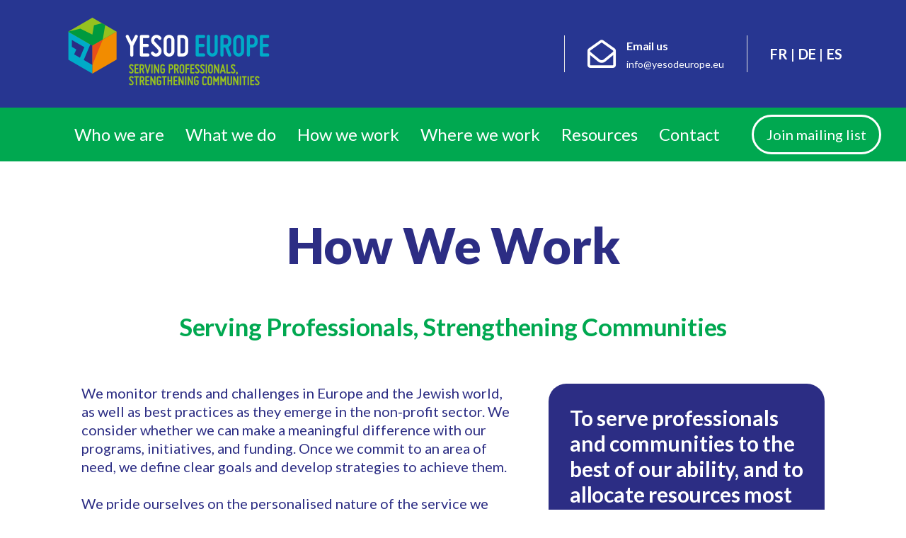

--- FILE ---
content_type: text/html; charset=UTF-8
request_url: https://yesodeurope.eu/how-we-work/
body_size: 17725
content:
<!DOCTYPE html>
<html dir="ltr" lang="en-GB" prefix="og: https://ogp.me/ns#">
<head >

	<meta charset="UTF-8">
	<meta name="viewport" content="width=device-width, initial-scale=1.0" />
	<meta http-equiv="X-UA-Compatible" content="IE=edge">
	<link rel="profile" href="https://gmpg.org/xfn/11">
	<link rel="dns-prefetch" href="//cdn.hu-manity.co" />
		<!-- Cookie Compliance -->
		<script type="text/javascript">var huOptions = {"appID":"yesodeuropeeu-39a2790","currentLanguage":"en","blocking":false,"globalCookie":false,"isAdmin":false,"privacyConsent":true,"forms":[]};</script>
		<script type="text/javascript" src="https://cdn.hu-manity.co/hu-banner.min.js"></script><meta name="mobile-web-app-capable" content="yes">
<meta name="apple-mobile-web-app-capable" content="yes">
<meta name="apple-mobile-web-app-title" content="Yesod Europe - Serving Professionals, Strengthening Communities">
<link rel="pingback" href="https://yesodeurope.eu/xmlrpc.php" />
<title>How we work - Yesod Europe</title>

		<!-- All in One SEO 4.9.3 - aioseo.com -->
	<meta name="robots" content="max-image-preview:large" />
	<link rel="canonical" href="https://yesodeurope.eu/how-we-work/" />
	<meta name="generator" content="All in One SEO (AIOSEO) 4.9.3" />
		<meta property="og:locale" content="en_GB" />
		<meta property="og:site_name" content="Yesod Europe - Serving Professionals, Strengthening Communities" />
		<meta property="og:type" content="article" />
		<meta property="og:title" content="How we work - Yesod Europe" />
		<meta property="og:url" content="https://yesodeurope.eu/how-we-work/" />
		<meta property="article:published_time" content="2021-04-16T13:58:42+00:00" />
		<meta property="article:modified_time" content="2021-07-22T18:40:36+00:00" />
		<meta name="twitter:card" content="summary_large_image" />
		<meta name="twitter:title" content="How we work - Yesod Europe" />
		<script type="application/ld+json" class="aioseo-schema">
			{"@context":"https:\/\/schema.org","@graph":[{"@type":"BreadcrumbList","@id":"https:\/\/yesodeurope.eu\/how-we-work\/#breadcrumblist","itemListElement":[{"@type":"ListItem","@id":"https:\/\/yesodeurope.eu#listItem","position":1,"name":"Home","item":"https:\/\/yesodeurope.eu","nextItem":{"@type":"ListItem","@id":"https:\/\/yesodeurope.eu\/how-we-work\/#listItem","name":"How we work"}},{"@type":"ListItem","@id":"https:\/\/yesodeurope.eu\/how-we-work\/#listItem","position":2,"name":"How we work","previousItem":{"@type":"ListItem","@id":"https:\/\/yesodeurope.eu#listItem","name":"Home"}}]},{"@type":"Organization","@id":"https:\/\/yesodeurope.eu\/#organization","name":"Yesod Europe","description":"Serving Professionals, Strengthening Communities","url":"https:\/\/yesodeurope.eu\/"},{"@type":"WebPage","@id":"https:\/\/yesodeurope.eu\/how-we-work\/#webpage","url":"https:\/\/yesodeurope.eu\/how-we-work\/","name":"How we work - Yesod Europe","inLanguage":"en-GB","isPartOf":{"@id":"https:\/\/yesodeurope.eu\/#website"},"breadcrumb":{"@id":"https:\/\/yesodeurope.eu\/how-we-work\/#breadcrumblist"},"datePublished":"2021-04-16T13:58:42+01:00","dateModified":"2021-07-22T18:40:36+01:00"},{"@type":"WebSite","@id":"https:\/\/yesodeurope.eu\/#website","url":"https:\/\/yesodeurope.eu\/","name":"Yesod Europe","description":"Serving Professionals, Strengthening Communities","inLanguage":"en-GB","publisher":{"@id":"https:\/\/yesodeurope.eu\/#organization"}}]}
		</script>
		<!-- All in One SEO -->

<link rel='dns-prefetch' href='//use.typekit.net' />
<link rel='dns-prefetch' href='//fonts.googleapis.com' />
<link rel="alternate" type="application/rss+xml" title="Yesod Europe &raquo; Feed" href="https://yesodeurope.eu/feed/" />
<link rel="alternate" title="oEmbed (JSON)" type="application/json+oembed" href="https://yesodeurope.eu/wp-json/oembed/1.0/embed?url=https%3A%2F%2Fyesodeurope.eu%2Fhow-we-work%2F" />
<link rel="alternate" title="oEmbed (XML)" type="text/xml+oembed" href="https://yesodeurope.eu/wp-json/oembed/1.0/embed?url=https%3A%2F%2Fyesodeurope.eu%2Fhow-we-work%2F&#038;format=xml" />
		<!-- This site uses the Google Analytics by MonsterInsights plugin v9.11.1 - Using Analytics tracking - https://www.monsterinsights.com/ -->
							<script src="//www.googletagmanager.com/gtag/js?id=G-NFSMEBXQTY"  data-cfasync="false" data-wpfc-render="false" type="text/javascript" async></script>
			<script data-cfasync="false" data-wpfc-render="false" type="text/javascript">
				var mi_version = '9.11.1';
				var mi_track_user = true;
				var mi_no_track_reason = '';
								var MonsterInsightsDefaultLocations = {"page_location":"https:\/\/yesodeurope.eu\/how-we-work\/"};
								if ( typeof MonsterInsightsPrivacyGuardFilter === 'function' ) {
					var MonsterInsightsLocations = (typeof MonsterInsightsExcludeQuery === 'object') ? MonsterInsightsPrivacyGuardFilter( MonsterInsightsExcludeQuery ) : MonsterInsightsPrivacyGuardFilter( MonsterInsightsDefaultLocations );
				} else {
					var MonsterInsightsLocations = (typeof MonsterInsightsExcludeQuery === 'object') ? MonsterInsightsExcludeQuery : MonsterInsightsDefaultLocations;
				}

								var disableStrs = [
										'ga-disable-G-NFSMEBXQTY',
									];

				/* Function to detect opted out users */
				function __gtagTrackerIsOptedOut() {
					for (var index = 0; index < disableStrs.length; index++) {
						if (document.cookie.indexOf(disableStrs[index] + '=true') > -1) {
							return true;
						}
					}

					return false;
				}

				/* Disable tracking if the opt-out cookie exists. */
				if (__gtagTrackerIsOptedOut()) {
					for (var index = 0; index < disableStrs.length; index++) {
						window[disableStrs[index]] = true;
					}
				}

				/* Opt-out function */
				function __gtagTrackerOptout() {
					for (var index = 0; index < disableStrs.length; index++) {
						document.cookie = disableStrs[index] + '=true; expires=Thu, 31 Dec 2099 23:59:59 UTC; path=/';
						window[disableStrs[index]] = true;
					}
				}

				if ('undefined' === typeof gaOptout) {
					function gaOptout() {
						__gtagTrackerOptout();
					}
				}
								window.dataLayer = window.dataLayer || [];

				window.MonsterInsightsDualTracker = {
					helpers: {},
					trackers: {},
				};
				if (mi_track_user) {
					function __gtagDataLayer() {
						dataLayer.push(arguments);
					}

					function __gtagTracker(type, name, parameters) {
						if (!parameters) {
							parameters = {};
						}

						if (parameters.send_to) {
							__gtagDataLayer.apply(null, arguments);
							return;
						}

						if (type === 'event') {
														parameters.send_to = monsterinsights_frontend.v4_id;
							var hookName = name;
							if (typeof parameters['event_category'] !== 'undefined') {
								hookName = parameters['event_category'] + ':' + name;
							}

							if (typeof MonsterInsightsDualTracker.trackers[hookName] !== 'undefined') {
								MonsterInsightsDualTracker.trackers[hookName](parameters);
							} else {
								__gtagDataLayer('event', name, parameters);
							}
							
						} else {
							__gtagDataLayer.apply(null, arguments);
						}
					}

					__gtagTracker('js', new Date());
					__gtagTracker('set', {
						'developer_id.dZGIzZG': true,
											});
					if ( MonsterInsightsLocations.page_location ) {
						__gtagTracker('set', MonsterInsightsLocations);
					}
										__gtagTracker('config', 'G-NFSMEBXQTY', {"forceSSL":"true","link_attribution":"true"} );
										window.gtag = __gtagTracker;										(function () {
						/* https://developers.google.com/analytics/devguides/collection/analyticsjs/ */
						/* ga and __gaTracker compatibility shim. */
						var noopfn = function () {
							return null;
						};
						var newtracker = function () {
							return new Tracker();
						};
						var Tracker = function () {
							return null;
						};
						var p = Tracker.prototype;
						p.get = noopfn;
						p.set = noopfn;
						p.send = function () {
							var args = Array.prototype.slice.call(arguments);
							args.unshift('send');
							__gaTracker.apply(null, args);
						};
						var __gaTracker = function () {
							var len = arguments.length;
							if (len === 0) {
								return;
							}
							var f = arguments[len - 1];
							if (typeof f !== 'object' || f === null || typeof f.hitCallback !== 'function') {
								if ('send' === arguments[0]) {
									var hitConverted, hitObject = false, action;
									if ('event' === arguments[1]) {
										if ('undefined' !== typeof arguments[3]) {
											hitObject = {
												'eventAction': arguments[3],
												'eventCategory': arguments[2],
												'eventLabel': arguments[4],
												'value': arguments[5] ? arguments[5] : 1,
											}
										}
									}
									if ('pageview' === arguments[1]) {
										if ('undefined' !== typeof arguments[2]) {
											hitObject = {
												'eventAction': 'page_view',
												'page_path': arguments[2],
											}
										}
									}
									if (typeof arguments[2] === 'object') {
										hitObject = arguments[2];
									}
									if (typeof arguments[5] === 'object') {
										Object.assign(hitObject, arguments[5]);
									}
									if ('undefined' !== typeof arguments[1].hitType) {
										hitObject = arguments[1];
										if ('pageview' === hitObject.hitType) {
											hitObject.eventAction = 'page_view';
										}
									}
									if (hitObject) {
										action = 'timing' === arguments[1].hitType ? 'timing_complete' : hitObject.eventAction;
										hitConverted = mapArgs(hitObject);
										__gtagTracker('event', action, hitConverted);
									}
								}
								return;
							}

							function mapArgs(args) {
								var arg, hit = {};
								var gaMap = {
									'eventCategory': 'event_category',
									'eventAction': 'event_action',
									'eventLabel': 'event_label',
									'eventValue': 'event_value',
									'nonInteraction': 'non_interaction',
									'timingCategory': 'event_category',
									'timingVar': 'name',
									'timingValue': 'value',
									'timingLabel': 'event_label',
									'page': 'page_path',
									'location': 'page_location',
									'title': 'page_title',
									'referrer' : 'page_referrer',
								};
								for (arg in args) {
																		if (!(!args.hasOwnProperty(arg) || !gaMap.hasOwnProperty(arg))) {
										hit[gaMap[arg]] = args[arg];
									} else {
										hit[arg] = args[arg];
									}
								}
								return hit;
							}

							try {
								f.hitCallback();
							} catch (ex) {
							}
						};
						__gaTracker.create = newtracker;
						__gaTracker.getByName = newtracker;
						__gaTracker.getAll = function () {
							return [];
						};
						__gaTracker.remove = noopfn;
						__gaTracker.loaded = true;
						window['__gaTracker'] = __gaTracker;
					})();
									} else {
										console.log("");
					(function () {
						function __gtagTracker() {
							return null;
						}

						window['__gtagTracker'] = __gtagTracker;
						window['gtag'] = __gtagTracker;
					})();
									}
			</script>
							<!-- / Google Analytics by MonsterInsights -->
		<style id='wp-img-auto-sizes-contain-inline-css' type='text/css'>
img:is([sizes=auto i],[sizes^="auto," i]){contain-intrinsic-size:3000px 1500px}
/*# sourceURL=wp-img-auto-sizes-contain-inline-css */
</style>
<style id='wp-emoji-styles-inline-css' type='text/css'>

	img.wp-smiley, img.emoji {
		display: inline !important;
		border: none !important;
		box-shadow: none !important;
		height: 1em !important;
		width: 1em !important;
		margin: 0 0.07em !important;
		vertical-align: -0.1em !important;
		background: none !important;
		padding: 0 !important;
	}
/*# sourceURL=wp-emoji-styles-inline-css */
</style>
<style id='wp-block-library-inline-css' type='text/css'>
:root{--wp-block-synced-color:#7a00df;--wp-block-synced-color--rgb:122,0,223;--wp-bound-block-color:var(--wp-block-synced-color);--wp-editor-canvas-background:#ddd;--wp-admin-theme-color:#007cba;--wp-admin-theme-color--rgb:0,124,186;--wp-admin-theme-color-darker-10:#006ba1;--wp-admin-theme-color-darker-10--rgb:0,107,160.5;--wp-admin-theme-color-darker-20:#005a87;--wp-admin-theme-color-darker-20--rgb:0,90,135;--wp-admin-border-width-focus:2px}@media (min-resolution:192dpi){:root{--wp-admin-border-width-focus:1.5px}}.wp-element-button{cursor:pointer}:root .has-very-light-gray-background-color{background-color:#eee}:root .has-very-dark-gray-background-color{background-color:#313131}:root .has-very-light-gray-color{color:#eee}:root .has-very-dark-gray-color{color:#313131}:root .has-vivid-green-cyan-to-vivid-cyan-blue-gradient-background{background:linear-gradient(135deg,#00d084,#0693e3)}:root .has-purple-crush-gradient-background{background:linear-gradient(135deg,#34e2e4,#4721fb 50%,#ab1dfe)}:root .has-hazy-dawn-gradient-background{background:linear-gradient(135deg,#faaca8,#dad0ec)}:root .has-subdued-olive-gradient-background{background:linear-gradient(135deg,#fafae1,#67a671)}:root .has-atomic-cream-gradient-background{background:linear-gradient(135deg,#fdd79a,#004a59)}:root .has-nightshade-gradient-background{background:linear-gradient(135deg,#330968,#31cdcf)}:root .has-midnight-gradient-background{background:linear-gradient(135deg,#020381,#2874fc)}:root{--wp--preset--font-size--normal:16px;--wp--preset--font-size--huge:42px}.has-regular-font-size{font-size:1em}.has-larger-font-size{font-size:2.625em}.has-normal-font-size{font-size:var(--wp--preset--font-size--normal)}.has-huge-font-size{font-size:var(--wp--preset--font-size--huge)}.has-text-align-center{text-align:center}.has-text-align-left{text-align:left}.has-text-align-right{text-align:right}.has-fit-text{white-space:nowrap!important}#end-resizable-editor-section{display:none}.aligncenter{clear:both}.items-justified-left{justify-content:flex-start}.items-justified-center{justify-content:center}.items-justified-right{justify-content:flex-end}.items-justified-space-between{justify-content:space-between}.screen-reader-text{border:0;clip-path:inset(50%);height:1px;margin:-1px;overflow:hidden;padding:0;position:absolute;width:1px;word-wrap:normal!important}.screen-reader-text:focus{background-color:#ddd;clip-path:none;color:#444;display:block;font-size:1em;height:auto;left:5px;line-height:normal;padding:15px 23px 14px;text-decoration:none;top:5px;width:auto;z-index:100000}html :where(.has-border-color){border-style:solid}html :where([style*=border-top-color]){border-top-style:solid}html :where([style*=border-right-color]){border-right-style:solid}html :where([style*=border-bottom-color]){border-bottom-style:solid}html :where([style*=border-left-color]){border-left-style:solid}html :where([style*=border-width]){border-style:solid}html :where([style*=border-top-width]){border-top-style:solid}html :where([style*=border-right-width]){border-right-style:solid}html :where([style*=border-bottom-width]){border-bottom-style:solid}html :where([style*=border-left-width]){border-left-style:solid}html :where(img[class*=wp-image-]){height:auto;max-width:100%}:where(figure){margin:0 0 1em}html :where(.is-position-sticky){--wp-admin--admin-bar--position-offset:var(--wp-admin--admin-bar--height,0px)}@media screen and (max-width:600px){html :where(.is-position-sticky){--wp-admin--admin-bar--position-offset:0px}}

/*# sourceURL=wp-block-library-inline-css */
</style><style id='global-styles-inline-css' type='text/css'>
:root{--wp--preset--aspect-ratio--square: 1;--wp--preset--aspect-ratio--4-3: 4/3;--wp--preset--aspect-ratio--3-4: 3/4;--wp--preset--aspect-ratio--3-2: 3/2;--wp--preset--aspect-ratio--2-3: 2/3;--wp--preset--aspect-ratio--16-9: 16/9;--wp--preset--aspect-ratio--9-16: 9/16;--wp--preset--color--black: #000000;--wp--preset--color--cyan-bluish-gray: #abb8c3;--wp--preset--color--white: #ffffff;--wp--preset--color--pale-pink: #f78da7;--wp--preset--color--vivid-red: #cf2e2e;--wp--preset--color--luminous-vivid-orange: #ff6900;--wp--preset--color--luminous-vivid-amber: #fcb900;--wp--preset--color--light-green-cyan: #7bdcb5;--wp--preset--color--vivid-green-cyan: #00d084;--wp--preset--color--pale-cyan-blue: #8ed1fc;--wp--preset--color--vivid-cyan-blue: #0693e3;--wp--preset--color--vivid-purple: #9b51e0;--wp--preset--gradient--vivid-cyan-blue-to-vivid-purple: linear-gradient(135deg,rgb(6,147,227) 0%,rgb(155,81,224) 100%);--wp--preset--gradient--light-green-cyan-to-vivid-green-cyan: linear-gradient(135deg,rgb(122,220,180) 0%,rgb(0,208,130) 100%);--wp--preset--gradient--luminous-vivid-amber-to-luminous-vivid-orange: linear-gradient(135deg,rgb(252,185,0) 0%,rgb(255,105,0) 100%);--wp--preset--gradient--luminous-vivid-orange-to-vivid-red: linear-gradient(135deg,rgb(255,105,0) 0%,rgb(207,46,46) 100%);--wp--preset--gradient--very-light-gray-to-cyan-bluish-gray: linear-gradient(135deg,rgb(238,238,238) 0%,rgb(169,184,195) 100%);--wp--preset--gradient--cool-to-warm-spectrum: linear-gradient(135deg,rgb(74,234,220) 0%,rgb(151,120,209) 20%,rgb(207,42,186) 40%,rgb(238,44,130) 60%,rgb(251,105,98) 80%,rgb(254,248,76) 100%);--wp--preset--gradient--blush-light-purple: linear-gradient(135deg,rgb(255,206,236) 0%,rgb(152,150,240) 100%);--wp--preset--gradient--blush-bordeaux: linear-gradient(135deg,rgb(254,205,165) 0%,rgb(254,45,45) 50%,rgb(107,0,62) 100%);--wp--preset--gradient--luminous-dusk: linear-gradient(135deg,rgb(255,203,112) 0%,rgb(199,81,192) 50%,rgb(65,88,208) 100%);--wp--preset--gradient--pale-ocean: linear-gradient(135deg,rgb(255,245,203) 0%,rgb(182,227,212) 50%,rgb(51,167,181) 100%);--wp--preset--gradient--electric-grass: linear-gradient(135deg,rgb(202,248,128) 0%,rgb(113,206,126) 100%);--wp--preset--gradient--midnight: linear-gradient(135deg,rgb(2,3,129) 0%,rgb(40,116,252) 100%);--wp--preset--font-size--small: 13px;--wp--preset--font-size--medium: 20px;--wp--preset--font-size--large: 36px;--wp--preset--font-size--x-large: 42px;--wp--preset--spacing--20: 0.44rem;--wp--preset--spacing--30: 0.67rem;--wp--preset--spacing--40: 1rem;--wp--preset--spacing--50: 1.5rem;--wp--preset--spacing--60: 2.25rem;--wp--preset--spacing--70: 3.38rem;--wp--preset--spacing--80: 5.06rem;--wp--preset--shadow--natural: 6px 6px 9px rgba(0, 0, 0, 0.2);--wp--preset--shadow--deep: 12px 12px 50px rgba(0, 0, 0, 0.4);--wp--preset--shadow--sharp: 6px 6px 0px rgba(0, 0, 0, 0.2);--wp--preset--shadow--outlined: 6px 6px 0px -3px rgb(255, 255, 255), 6px 6px rgb(0, 0, 0);--wp--preset--shadow--crisp: 6px 6px 0px rgb(0, 0, 0);}:where(.is-layout-flex){gap: 0.5em;}:where(.is-layout-grid){gap: 0.5em;}body .is-layout-flex{display: flex;}.is-layout-flex{flex-wrap: wrap;align-items: center;}.is-layout-flex > :is(*, div){margin: 0;}body .is-layout-grid{display: grid;}.is-layout-grid > :is(*, div){margin: 0;}:where(.wp-block-columns.is-layout-flex){gap: 2em;}:where(.wp-block-columns.is-layout-grid){gap: 2em;}:where(.wp-block-post-template.is-layout-flex){gap: 1.25em;}:where(.wp-block-post-template.is-layout-grid){gap: 1.25em;}.has-black-color{color: var(--wp--preset--color--black) !important;}.has-cyan-bluish-gray-color{color: var(--wp--preset--color--cyan-bluish-gray) !important;}.has-white-color{color: var(--wp--preset--color--white) !important;}.has-pale-pink-color{color: var(--wp--preset--color--pale-pink) !important;}.has-vivid-red-color{color: var(--wp--preset--color--vivid-red) !important;}.has-luminous-vivid-orange-color{color: var(--wp--preset--color--luminous-vivid-orange) !important;}.has-luminous-vivid-amber-color{color: var(--wp--preset--color--luminous-vivid-amber) !important;}.has-light-green-cyan-color{color: var(--wp--preset--color--light-green-cyan) !important;}.has-vivid-green-cyan-color{color: var(--wp--preset--color--vivid-green-cyan) !important;}.has-pale-cyan-blue-color{color: var(--wp--preset--color--pale-cyan-blue) !important;}.has-vivid-cyan-blue-color{color: var(--wp--preset--color--vivid-cyan-blue) !important;}.has-vivid-purple-color{color: var(--wp--preset--color--vivid-purple) !important;}.has-black-background-color{background-color: var(--wp--preset--color--black) !important;}.has-cyan-bluish-gray-background-color{background-color: var(--wp--preset--color--cyan-bluish-gray) !important;}.has-white-background-color{background-color: var(--wp--preset--color--white) !important;}.has-pale-pink-background-color{background-color: var(--wp--preset--color--pale-pink) !important;}.has-vivid-red-background-color{background-color: var(--wp--preset--color--vivid-red) !important;}.has-luminous-vivid-orange-background-color{background-color: var(--wp--preset--color--luminous-vivid-orange) !important;}.has-luminous-vivid-amber-background-color{background-color: var(--wp--preset--color--luminous-vivid-amber) !important;}.has-light-green-cyan-background-color{background-color: var(--wp--preset--color--light-green-cyan) !important;}.has-vivid-green-cyan-background-color{background-color: var(--wp--preset--color--vivid-green-cyan) !important;}.has-pale-cyan-blue-background-color{background-color: var(--wp--preset--color--pale-cyan-blue) !important;}.has-vivid-cyan-blue-background-color{background-color: var(--wp--preset--color--vivid-cyan-blue) !important;}.has-vivid-purple-background-color{background-color: var(--wp--preset--color--vivid-purple) !important;}.has-black-border-color{border-color: var(--wp--preset--color--black) !important;}.has-cyan-bluish-gray-border-color{border-color: var(--wp--preset--color--cyan-bluish-gray) !important;}.has-white-border-color{border-color: var(--wp--preset--color--white) !important;}.has-pale-pink-border-color{border-color: var(--wp--preset--color--pale-pink) !important;}.has-vivid-red-border-color{border-color: var(--wp--preset--color--vivid-red) !important;}.has-luminous-vivid-orange-border-color{border-color: var(--wp--preset--color--luminous-vivid-orange) !important;}.has-luminous-vivid-amber-border-color{border-color: var(--wp--preset--color--luminous-vivid-amber) !important;}.has-light-green-cyan-border-color{border-color: var(--wp--preset--color--light-green-cyan) !important;}.has-vivid-green-cyan-border-color{border-color: var(--wp--preset--color--vivid-green-cyan) !important;}.has-pale-cyan-blue-border-color{border-color: var(--wp--preset--color--pale-cyan-blue) !important;}.has-vivid-cyan-blue-border-color{border-color: var(--wp--preset--color--vivid-cyan-blue) !important;}.has-vivid-purple-border-color{border-color: var(--wp--preset--color--vivid-purple) !important;}.has-vivid-cyan-blue-to-vivid-purple-gradient-background{background: var(--wp--preset--gradient--vivid-cyan-blue-to-vivid-purple) !important;}.has-light-green-cyan-to-vivid-green-cyan-gradient-background{background: var(--wp--preset--gradient--light-green-cyan-to-vivid-green-cyan) !important;}.has-luminous-vivid-amber-to-luminous-vivid-orange-gradient-background{background: var(--wp--preset--gradient--luminous-vivid-amber-to-luminous-vivid-orange) !important;}.has-luminous-vivid-orange-to-vivid-red-gradient-background{background: var(--wp--preset--gradient--luminous-vivid-orange-to-vivid-red) !important;}.has-very-light-gray-to-cyan-bluish-gray-gradient-background{background: var(--wp--preset--gradient--very-light-gray-to-cyan-bluish-gray) !important;}.has-cool-to-warm-spectrum-gradient-background{background: var(--wp--preset--gradient--cool-to-warm-spectrum) !important;}.has-blush-light-purple-gradient-background{background: var(--wp--preset--gradient--blush-light-purple) !important;}.has-blush-bordeaux-gradient-background{background: var(--wp--preset--gradient--blush-bordeaux) !important;}.has-luminous-dusk-gradient-background{background: var(--wp--preset--gradient--luminous-dusk) !important;}.has-pale-ocean-gradient-background{background: var(--wp--preset--gradient--pale-ocean) !important;}.has-electric-grass-gradient-background{background: var(--wp--preset--gradient--electric-grass) !important;}.has-midnight-gradient-background{background: var(--wp--preset--gradient--midnight) !important;}.has-small-font-size{font-size: var(--wp--preset--font-size--small) !important;}.has-medium-font-size{font-size: var(--wp--preset--font-size--medium) !important;}.has-large-font-size{font-size: var(--wp--preset--font-size--large) !important;}.has-x-large-font-size{font-size: var(--wp--preset--font-size--x-large) !important;}
/*# sourceURL=global-styles-inline-css */
</style>

<style id='classic-theme-styles-inline-css' type='text/css'>
/*! This file is auto-generated */
.wp-block-button__link{color:#fff;background-color:#32373c;border-radius:9999px;box-shadow:none;text-decoration:none;padding:calc(.667em + 2px) calc(1.333em + 2px);font-size:1.125em}.wp-block-file__button{background:#32373c;color:#fff;text-decoration:none}
/*# sourceURL=/wp-includes/css/classic-themes.min.css */
</style>
<link rel='stylesheet' id='cpsh-shortcodes-css' href='https://yesodeurope.eu/wp-content/plugins/column-shortcodes//assets/css/shortcodes.css?ver=1.0.1' type='text/css' media='all' />
<link rel='stylesheet' id='contact-form-7-css' href='https://yesodeurope.eu/wp-content/plugins/contact-form-7/includes/css/styles.css?ver=6.1.4' type='text/css' media='all' />
<style id='contact-form-7-inline-css' type='text/css'>
.wpcf7 .wpcf7-recaptcha iframe {margin-bottom: 0;}.wpcf7 .wpcf7-recaptcha[data-align="center"] > div {margin: 0 auto;}.wpcf7 .wpcf7-recaptcha[data-align="right"] > div {margin: 0 0 0 auto;}
/*# sourceURL=contact-form-7-inline-css */
</style>
<link rel='stylesheet' id='custom-typekit-css-css' href='https://use.typekit.net/hsd0mju.css?ver=2.1.1' type='text/css' media='all' />
<link rel='stylesheet' id='js_composer_front-css' href='https://yesodeurope.eu/wp-content/plugins/js_composer/assets/css/js_composer.min.css?ver=8.7.2' type='text/css' media='all' />
<link rel='stylesheet' id='ave-core-css' href='https://yesodeurope.eu/wp-content/plugins/ave-core/assets/css/ave-core.min.css?ver=c6290f0ed3274384c14dd73227e8f71b' type='text/css' media='all' />
<link rel='stylesheet' id='liquid-icons-css' href='https://yesodeurope.eu/wp-content/themes/ave/assets/vendors/liquid-icon/liquid-icon.min.css' type='text/css' media='all' />
<link rel='stylesheet' id='font-awesome-css' href='https://yesodeurope.eu/wp-content/themes/ave/assets/vendors/font-awesome/css/font-awesome.min.css' type='text/css' media='all' />
<link rel='stylesheet' id='bootstrap-css' href='https://yesodeurope.eu/wp-content/themes/ave/assets/vendors/bootstrap/css/bootstrap.min.css' type='text/css' media='all' />
<link rel='stylesheet' id='jquery-ui-css' href='https://yesodeurope.eu/wp-content/themes/ave/assets/vendors/jquery-ui/jquery-ui.css' type='text/css' media='all' />
<link rel='stylesheet' id='fresco-css' href='https://yesodeurope.eu/wp-content/themes/ave/assets/vendors/fresco/css/fresco.css' type='text/css' media='all' />
<link rel='stylesheet' id='lity-css' href='https://yesodeurope.eu/wp-content/themes/ave/assets/vendors/lity/lity.min.css' type='text/css' media='all' />
<link rel='stylesheet' id='liquid-base-css' href='https://yesodeurope.eu/wp-content/themes/ave/style.css' type='text/css' media='all' />
<link rel='stylesheet' id='liquid-theme-css' href='https://yesodeurope.eu/wp-content/themes/ave/assets/css/theme.min.css' type='text/css' media='all' />
<link rel='stylesheet' id='jquery-lazyloadxt-spinner-css-css' href='//yesodeurope.eu/wp-content/plugins/a3-lazy-load/assets/css/jquery.lazyloadxt.spinner.css?ver=c6290f0ed3274384c14dd73227e8f71b' type='text/css' media='all' />
<link rel='stylesheet' id='__EPYT__style-css' href='https://yesodeurope.eu/wp-content/plugins/youtube-embed-plus/styles/ytprefs.min.css?ver=14.2.4' type='text/css' media='all' />
<style id='__EPYT__style-inline-css' type='text/css'>

                .epyt-gallery-thumb {
                        width: 33.333%;
                }
                
/*# sourceURL=__EPYT__style-inline-css */
</style>
<link rel='stylesheet' id='redux-google-fonts-liquid_one_opt-css' href='https://fonts.googleapis.com/css?family=Lato%3A400%2C700%2C900&#038;subset=latin-ext&#038;ver=6.9' type='text/css' media='all' />
<link rel='stylesheet' id='liquid-dynamic-css-css' href='//yesodeurope.eu/wp-content/uploads/liquid-styles/liquid-css-7934.css?timestamp=1658887379&#038;ver=6.9' type='text/css' media='all' />
<link rel='stylesheet' id='liquid-generated-responsive-css' href='//yesodeurope.eu/wp-content/uploads/liquid-styles/liquid-responsive-100.css?timestamp=1627977001&#038;ver=6.9' type='text/css' media='all' />
<script type="text/javascript" src="https://yesodeurope.eu/wp-content/plugins/google-analytics-for-wordpress/assets/js/frontend-gtag.min.js?ver=9.11.1" id="monsterinsights-frontend-script-js" async="async" data-wp-strategy="async"></script>
<script data-cfasync="false" data-wpfc-render="false" type="text/javascript" id='monsterinsights-frontend-script-js-extra'>/* <![CDATA[ */
var monsterinsights_frontend = {"js_events_tracking":"true","download_extensions":"doc,pdf,ppt,zip,xls,docx,pptx,xlsx","inbound_paths":"[{\"path\":\"\\\/go\\\/\",\"label\":\"affiliate\"},{\"path\":\"\\\/recommend\\\/\",\"label\":\"affiliate\"}]","home_url":"https:\/\/yesodeurope.eu","hash_tracking":"false","v4_id":"G-NFSMEBXQTY"};/* ]]> */
</script>
<script type="text/javascript" src="https://yesodeurope.eu/wp-includes/js/jquery/jquery.min.js?ver=3.7.1" id="jquery-core-js"></script>
<script type="text/javascript" src="https://yesodeurope.eu/wp-includes/js/jquery/jquery-migrate.min.js?ver=3.4.1" id="jquery-migrate-js"></script>
<script type="text/javascript" src="https://yesodeurope.eu/wp-content/themes/ave/assets/vendors/inline.js?ver=1.0" id="color-variable-js"></script>
<script type="text/javascript" id="color-variable-js-after">
/* <![CDATA[ */
function testCSSVariables(){var e="rgb(255, 198, 0)",o=document.createElement("span");o.style.setProperty("--color",e),o.style.setProperty("background","var(--color)"),document.body.appendChild(o);var r=getComputedStyle(o).backgroundColor===e;return document.body.removeChild(o),r};
//# sourceURL=color-variable-js-after
/* ]]> */
</script>
<script type="text/javascript" src="https://yesodeurope.eu/wp-content/plugins/ave-core/shortcodes/blog/script.min.js?ver=c6290f0ed3274384c14dd73227e8f71b" id="ld_blog_script-js"></script>
<script type="text/javascript" id="__ytprefs__-js-extra">
/* <![CDATA[ */
var _EPYT_ = {"ajaxurl":"https://yesodeurope.eu/wp-admin/admin-ajax.php","security":"c24865777b","gallery_scrolloffset":"20","eppathtoscripts":"https://yesodeurope.eu/wp-content/plugins/youtube-embed-plus/scripts/","eppath":"https://yesodeurope.eu/wp-content/plugins/youtube-embed-plus/","epresponsiveselector":"[\"iframe.__youtube_prefs__\",\"iframe[src*='youtube.com']\",\"iframe[src*='youtube-nocookie.com']\",\"iframe[data-ep-src*='youtube.com']\",\"iframe[data-ep-src*='youtube-nocookie.com']\",\"iframe[data-ep-gallerysrc*='youtube.com']\"]","epdovol":"1","version":"14.2.4","evselector":"iframe.__youtube_prefs__[src], iframe[src*=\"youtube.com/embed/\"], iframe[src*=\"youtube-nocookie.com/embed/\"]","ajax_compat":"","maxres_facade":"eager","ytapi_load":"light","pause_others":"","stopMobileBuffer":"1","facade_mode":"","not_live_on_channel":""};
//# sourceURL=__ytprefs__-js-extra
/* ]]> */
</script>
<script type="text/javascript" src="https://yesodeurope.eu/wp-content/plugins/youtube-embed-plus/scripts/ytprefs.min.js?ver=14.2.4" id="__ytprefs__-js"></script>
<script></script><link rel="https://api.w.org/" href="https://yesodeurope.eu/wp-json/" /><link rel="alternate" title="JSON" type="application/json" href="https://yesodeurope.eu/wp-json/wp/v2/pages/7934" /><link rel="EditURI" type="application/rsd+xml" title="RSD" href="https://yesodeurope.eu/xmlrpc.php?rsd" />

	<link rel="shortcut icon" href="https://yesodeurope.eu/wp-content/themes/ave/favicon.png" />
	<script type="text/javascript">
				window.liquidParams = {mobileNavBreakpoint:1199
				}	
			  </script><meta name="generator" content="Powered by WPBakery Page Builder - drag and drop page builder for WordPress."/>
<link rel="icon" href="https://yesodeurope.eu/wp-content/uploads/2022/01/cropped-Yesod_favicon2022-32x32.png" sizes="32x32" />
<link rel="icon" href="https://yesodeurope.eu/wp-content/uploads/2022/01/cropped-Yesod_favicon2022-192x192.png" sizes="192x192" />
<link rel="apple-touch-icon" href="https://yesodeurope.eu/wp-content/uploads/2022/01/cropped-Yesod_favicon2022-180x180.png" />
<meta name="msapplication-TileImage" content="https://yesodeurope.eu/wp-content/uploads/2022/01/cropped-Yesod_favicon2022-270x270.png" />
		<style type="text/css" id="wp-custom-css">
			

.term-39 #content {
	max-width: 1240px;
	margin-left: auto;
	margin-right: auto;
}
.category-tabs {
	width: 26.5%;
  float: left;
  margin-right: 4%;
}

.category-container {
	width: 69.5%;
  float: right;
}

.category-container .resource-entry-container:nth-child(2n+1) {
    clear: both;
}
.ld-flipbox-inner {
    padding: 20px 30px;
}
section.vc_row {
padding-right: 0px !important;
padding-left: 0px !important;
}

@media (max-width: 600px) {
	.archive #content {
		padding-left: 30px;
		padding-right: 30px;
	}
	.category-tabs {
		width: 300px;
		margin: 0 auto;
		float: initial;
		margin-bottom: 40px;
	}
	.ld_fancy_heading_60f9691a85ee8 h4
	{
font-size: 20px;
color: rgb(255, 255, 255);
}
	.category-container {
		width: 100%;
		float: initial;
	}
}

.container {
    margin-right: auto;
    margin-left: auto;
    padding-left: 0px;
    padding-right: 0px;
}

@media (max-width: 769px) {
.titlebar-inner h1 {
    font-family: Lato;
    font-weight: 900;
    line-height: 1.1em;
    letter-spacing: -0.2px;
    font-size: 50px !important;
    color: #00a850;
}
}

@media (min-width: 769px) {
.titlebar-inner h1 {
    font-family: Lato;
    font-weight: 900;
    line-height: 1.1em;
    letter-spacing: -0.2px;
    font-size: 70px !important; 
    color: #00a850;
}
}

@media (max-width: 769px) {
.h2, h2 {
    font-family: Lato;
    font-weight: 600;
    line-height: 1.0em;
    letter-spacing: -0.2px;
    font-size: 1.5em;
    color: #00a850;
}
}

@media (min-width: 769px) {
.h2, h2 {
    font-family: Lato;
    font-weight: 600;
    line-height: 1.2em;
    letter-spacing: -0.2px;
    font-size: 1.75em;
    color: #00a850;
}
}

@media (min-width: 769px) {
.h3, h3 {
    font-family: Lato;
    font-weight: 600;
    line-height: 1.2em;
    letter-spacing: -0.2px;
    font-size: 1.5em;
    color: #242e64;
}
}

.wpb_text_column > .wpb_wrapper > ul {
    padding-left: 20px !important
}

.wpb_text_column ul {
    list-style-position: unset !important;
}

#content li {
    padding-bottom: 20px;
}

.titlebar-inner {
    padding-top: 80px;
    padding-bottom: 20px;
}

.nav-item-children {
    background-color: #00acc9;
	color: #fff
}

.main-nav .children>li>a, .nav-item-children>li>a {
display: block;
padding: 0.7em 2.5em;
width: 100%;
color: #fff;
}

.main-header .mainbar-wrap
.single-post .ld-container {
	padding-left: 0;
	padding-right: 0;
}

.single-post .contents-container {
	margin-left: 0;
	width: 100%;
} 
.byline.solid:not(.bg-primary) {
    background-color: #fff;
    display: none;
}

.single-resource .blog-single-header .cat-links, .tax-resources_category .cat-links {
	display: none;
}
.resource-template-default .blog-single-cover {
	display: none;
}

@media (min-width: 769px) {
	.resource-template-default h1 {
		z-index: 3;
		margin-bottom: 68px; 
	}
}

.single article .main-sidebar {
	display: none;
}

.resource-subtitle {
	color: #5a5a5a;
}

.liquid-lp-details {
    display: none;
    position: relative;
    z-index: 3;
    margin-top: 0.75em;
    font-size: 15px;
    font-weight: 400;
    text-transform: none;
    letter-spacing: 0;
    color: rgba(0,0,0,0.35);
}

.blog-single-modern .byline {
    display: none;
    align-items: center;
    color: #000;
}

.blog-single-modern .related-posts-paper-cut {
    display: none;
    width: 100%;
    height: 40px;
    position: absolute;
    top: -40px;
    left: 0;
    fill: inherit;
}

#filter-container {
    margin-bottom: 40px;
}

.filter-terms {
    display: block;
}

.page-template-resource-template #content {
	max-width: 1000px;
  margin-left: auto;
  margin-right: auto;
}

.resource-entry-container {
    width: 50%;
    float: left;
    padding-right: 40px;
	  min-height: 250px;
	  margin-bottom: 30px;
}

.resource-entry-container .entry-title  {
    color: rgb(24, 27, 49);
    font-size: 28px;
	  font-weight: bold;
	  margin-bottom: 10px;
	 display: block;
}


.resource-entry-container .entry-title:hover  {
	text-decoration: underline;
} 

.resource-entry-container .entry-subtitle {
    font-size: 16px;
    color: gray;
	  margin-bottom: 20px;
}

.resource-entry-container .entry-excerpt {
	margin-bottom: 14px;
	color: #181b31;
}

.resource-entry-container .entry-read-more {
	color: #181B31;
	font-size: 11px;
	font-family: Lato;
	font-weight: 700;
	letter-spacing: 1.1px;
	text-size-adjust: 100%;
	text-transform: uppercase;
}

@media (max-width: 768px) {
	.resource-entry-container {
    width: 100%;
    padding-right: 0;
	}
}

.data-target-div1 #caf-post-layout1 .caf-content {
	color: #4a4a4a !important;
}
.caf-meta-content * {
	color: #4a4a4a !important;
}
.titlebar {
	text-align: center;
}




.blog-single-modern .blog-single-cover-bg, .blog-single-modern .blog-single-cover-bg svg {
    position: absolute;
    top: 0;
    left: 0;
    width: 100%;
	display: none;
}

@media (max-width: 480px)
	.navbar-brand {
    max-width: 200px;!important
}



**content** {
	padding-top: 54px;
	padding-bottom: 54px;
}

.home #content {
	padding: 0;
}

@media (max-width: 480px) {
	.ld-container {
		padding-left: 20px;
		padding-right: 20px;
	}
}

.lqd-contact-form select, .lqd-contact-form input, .lqd-contact-form textarea, .lqd-contact-form .ui-selectmenu-button {
    display: flex;
    width: 100%;
    height: 50px;
    padding-left: 1em;
    padding-right: 2em;
    margin-bottom: 20px;
    position: relative;
    border: 0px solid #d5d6de;
    border-radius: 0;
    background: #fff;
    align-items: center;
    color: #b7b9c4;
    transition: all 0.3s;
}

.ld-ajax-loadmore {
    display: inline-block;
    border: 4px solid;
    position: relative;
    text-align: center;
    white-space: nowrap;
    padding: 10px;
    border-radius: 50px;
	  font-family: 'Lato';
    font-weight: 700;
    font-size: 1.1em;
}
}


element.style {
}
.pf-single-contents>.vc_row, #content>.vc_row {
    margin-left: 0;
    margin-right: 0;
    width: 100%;
}



element.style {
}
.pf-single-contents>.vc_row, #content>.vc_row {
    margin-left: 0;
    margin-right: 0;
    width: 100%;
}
section.vc_row {
    padding-right: 50px;
    padding-left: 50px;
}

h2 {
    margin: 0em 0 0em;
}

.epyt-gallery-title {
    font-size: 80%;
    line-height: 130%;
    padding-top: 10px;
    font-weight: 600;
    text-align: left;
    padding-bottom: 30px;
	padding-left: 0px!important
}


.lqd-preloader-wrap {
	display: none;
}

@media (max-width: 480px){
	.navbar-header > * {
		flex:0 0 0% !important;
	}
	


.wp-caption .wp-caption-text {
    margin: 0.8075em 0;
    font-size: 0.6em;
}
}

@media (min-width: 769px){ 
.resource-template-default h1 {
    z-index: 3;
    margin-bottom: 0px;
}

.blog-single-modern .entry-header {
    padding-top: 35px;
    padding-bottom: 0px;
    font-size: 17px;
}


.liquid-lp-date {
    opacity: 0.5;
    display: none;
}
	
	.cn-button.bootstrap {
color: #fff;
background: #00a850;
}

		</style>
		<style type="text/css" data-type="vc_shortcodes-default-css">.vc_do_custom_heading{margin-bottom:0.625rem;margin-top:0;}</style><style type="text/css" data-type="vc_shortcodes-custom-css">.vc_custom_1619529115841{padding-top: 0px !important;padding-right: 0px !important;padding-bottom: 0px !important;padding-left: 0px !important;background-color: #ffffff !important;}.vc_custom_1626442502843{padding-top: 30px !important;padding-right: 30px !important;padding-bottom: 30px !important;padding-left: 30px !important;background-color: #2c2d84 !important;border-radius: 25px !important;}.vc_custom_1626979228787{margin-bottom: 30px !important;}</style><noscript><style> .wpb_animate_when_almost_visible { opacity: 1; }</style></noscript><style type="text/css" data-type="vc_custom-css">.header-module .iconbox h3 {
	margin-bottom: 0;
}
.header-module .iconbox p {
	line-height: 1.15em;
}

@media screen and (min-width: 1200px) {
.is-stuck {
    box-shadow: 0 2px 58px rgba(0, 0, 0, 0.17) !important;
} 

.is-stuck.mainbar-wrap {
    padding-top: 10px !important;
    padding-bottom: 10px !important;
}
}

.inline-nav>li {
    color: white;
}</style><style type="text/css" data-type="vc_shortcodes-custom-css">.vc_custom_1655814531588{padding-top: 10px !important;padding-bottom: 10px !important;background-color: #273691 !important;}.vc_custom_1655815126628{padding-top: 10px !important;padding-bottom: 10px !important;background-color: #00a850 !important;}</style><style type="text/css" data-type="vc_custom-css">.vc_separator.vc_separator_align_left h4 {
    padding: 0 .8em 0 0;
    color: white;
}</style><style type="text/css" data-type="vc_shortcodes-custom-css">.vc_custom_1575463842395{padding-top: 30px !important;padding-bottom: 10px !important;}.vc_custom_1575463842395{padding-top: 30px !important;padding-bottom: 10px !important;}.vc_custom_1626958448909{margin-bottom: 30px !important;}.vc_custom_1626958817959{margin-bottom: 60px !important;}.vc_custom_1626958077282{margin-bottom: 30px !important;}.vc_custom_1626958084842{margin-bottom: 30px !important;}.vc_custom_1575463728762{margin-bottom: 20px !important;}.vc_custom_1575463733590{margin-bottom: 20px !important;}</style>
<link rel='stylesheet' id='vc_font_awesome_5_shims-css' href='https://yesodeurope.eu/wp-content/plugins/js_composer/assets/lib/vendor/dist/@fortawesome/fontawesome-free/css/v4-shims.min.css?ver=8.7.2' type='text/css' media='all' />
<link rel='stylesheet' id='vc_font_awesome_6-css' href='https://yesodeurope.eu/wp-content/plugins/js_composer/assets/lib/vendor/dist/@fortawesome/fontawesome-free/css/all.min.css?ver=8.7.2' type='text/css' media='all' />
</head>

<body data-rsssl=1 class="wp-singular page-template-default page page-id-7934 wp-embed-responsive wp-theme-ave cookies-not-set site-wide-layout lazyload-enabled wpb-js-composer js-comp-ver-8.7.2 vc_responsive" dir="ltr" itemscope="itemscope" itemtype="http://schema.org/WebPage" data-mobile-nav-style="classic" data-mobile-nav-scheme="custom" data-mobile-nav-trigger-alignment="right" data-mobile-header-scheme="custom" data-mobile-secondary-bar="false" data-mobile-logo-alignment="default">

	
	<script type="text/javascript">
				(function() {
					if(!testCSSVariables()){var script=document.createElement("script"),body=document.querySelector("body");script.onreadystatechange = function () { if (this.readyState == 'complete' || this.readyState == 'loaded') { cssVars(); } };script.onload = function() { cssVars(); };script.src="assets/vendors/css-vars-ponyfill.min.js",body.insertBefore(script,body.lastChild);};
				}());
			</script><div><span class="screen-reader-text">Skip links</span><ul class="liquid-skip-link screen-reader-text"><li><a href="#primary" class="screen-reader-shortcut"> Skip to primary navigation</a></li><li><a href="#content" class="screen-reader-shortcut"> Skip to content</a></li></ul></div>

	<div id="wrap">

		<header class="header site-header main-header " data-sticky-header="true" id="header" itemscope="itemscope" itemtype="http://schema.org/WPHeader">
<p><div  class="secondarybar-wrap vc_custom_1655814531588 " >	<div class="container secondarybar-container">		<div class="secondarybar">			<div class="row secondarybar-row align-items-center"><div  class="col-auto vc_col-sm-4   text-left"><style>.navbar-brand{padding-top:11px;padding-bottom:11px;}</style>
<div id="ld_header_image_696f522e7dd1f" class="navbar-header ld_header_image_696f522e7dd1f">

	<a class="navbar-brand" href="https://yesodeurope.eu/" rel="home"><span class="navbar-brand-inner">    <img class="mobile-logo-default" src="https://yesodeurope.eu/wp-content/uploads/2021/04/Yesod-logo-tagline-footer-300px.png" alt="Yesod Europe"  /><img class="logo-default" src="https://yesodeurope.eu/wp-content/uploads/2021/04/Yesod-logo-tagline-footer-300px.png" alt="Yesod Europe"  /></span></a>	<button type="button" class="navbar-toggle collapsed nav-trigger style-mobile" data-toggle="collapse" data-target="#main-header-collapse" aria-expanded="false" data-changeclassnames='{ "html": "mobile-nav-activated overflow-hidden" }'>
				<span class="sr-only">Toggle navigation</span>
				<span class="bars">
					<span class="bar"></span>
					<span class="bar"></span>
					<span class="bar"></span>
				</span>
			</button>	
</div><!-- /.navbar-header --></div><div  class="col vc_col-sm-4   text-right"></div><div  class="col vc_col-sm-4   text-right"><style>.ld_header_separator_696f522e7e5b6{width:1px;margin-left:7px;margin-right:7px;}.ld_header_separator_696f522e7e5b6 .ld-v-sep-inner{background:rgb(228, 228, 228);}</style><div class="header-module">
	<div id="ld_header_separator_696f522e7e5b6" class="ld-module-v-sep ld_header_separator_696f522e7e5b6">
		<span class="ld-v-sep-inner"></span>
	</div><!-- /.ld-module-v-sep -->
</div><style>.ld_header_iconbox_696f522e7e7ed .iconbox-icon-container{color:rgb(255, 255, 255);}.ld_header_iconbox_696f522e7e7ed h3{font-size:16px;font-weight:700;color:rgb(255, 255, 255);}</style><div class="header-module">
	<div class="iconbox iconbox-side iconbox-md ld_header_iconbox_696f522e7e7ed" id="ld_header_iconbox_696f522e7e7ed">
								
		<div class="iconbox-icon-wrap"><span class="iconbox-icon-container"><i class="far fa-envelope-open"></i></span></div><!-- /.iconbox-icon-wrap -->					<div class="contents">
				<h3>Email us</h3>		<p><a href="mailto:info@yesodeurope.eu"><span style="color: #fff;font-size: 14px">info@yesodeurope.eu</span></a></p>
					</div>
				
	</div><!-- /.iconbox -->
</div><style>.ld_header_separator_696f522e7f296{width:1px;margin-left:7px;margin-right:7px;}.ld_header_separator_696f522e7f296 .ld-v-sep-inner{background:rgb(228, 228, 228);}</style><div class="header-module">
	<div id="ld_header_separator_696f522e7f296" class="ld-module-v-sep ld_header_separator_696f522e7f296">
		<span class="ld-v-sep-inner"></span>
	</div><!-- /.ld-module-v-sep -->
</div><div class="header-module">
	<style>.ld_custom_menu_696f522e7faa2 > li > a{font-size:16;font-weight:bold;}.ld_custom_menu_696f522e7faa2 li:not(:last-child):after{content:'|';}.ld_custom_menu_696f522e7faa2 li + li{margin-left:5px;}.ld_custom_menu_696f522e7faa2 > li > a,.ld_custom_menu_696f522e7faa2 ul > li > a{color:rgb(255, 255, 255);}.ld_custom_menu_696f522e7faa2 > li > a:hover, .ld_custom_menu_696f522e7faa2 ul > li > a:hover, .ld_custom_menu_696f522e7faa2 li.is-active > a, .ld_custom_menu_696f522e7faa2 li.current-menu-item > a{color:rgb(0, 168, 80);}</style>
	<ul class="lqd-custom-menu reset-ul inline-nav ld_custom_menu_696f522e7faa2" id="ld_custom_menu_696f522e7faa2">
	<li><a href="https://yesodeurope.eu/wp-content/uploads/2022/08/Bienvenue-a-Yesod-Europe.pdf" target="_self" data-localscroll="true" data-localscroll-options="{ &quot;offsetElements&quot;: &quot;[data-sticky-header] .mainbar-wrap, #wpadminbar, parent&quot; }">  FR  </a></li><li><a href="https://yesodeurope.eu/wp-content/uploads/2022/08/Willkommen-Bei-Yesod-Europe.pdf" target="_self" data-localscroll="true" data-localscroll-options="{ &quot;offsetElements&quot;: &quot;[data-sticky-header] .mainbar-wrap, #wpadminbar, parent&quot; }">DE  </a></li><li><a href="https://yesodeurope.eu/wp-content/uploads/2022/08/Bienvenido-a-Yesod-Europe.pdf" target="_self" data-localscroll="true" data-localscroll-options="{ &quot;offsetElements&quot;: &quot;[data-sticky-header] .mainbar-wrap, #wpadminbar, parent&quot; }">  ES</a></li>	</ul>
</div></div>			</div><!-- /.row secondarybar-row -->		</div><!-- /.secondarybar -->	</div><!-- /.container --></div><!-- /.secondarybar-wrap --><div  class="mainbar-wrap  vc_custom_1655815126628 " ><span class="megamenu-hover-bg"></span>	<div class="container mainbar-container">		<div class="mainbar">			<div class="row mainbar-row align-items-lg-stretch"><div class="navbar-header hidden-lg">
						<a class="navbar-brand" href="https://yesodeurope.eu/" rel="home"><span class="navbar-brand-inner"><img class="mobile-logo-default" src="https://yesodeurope.eu/wp-content/uploads/2021/04/Yesod-logo-tagline-footer-300px.png" alt="Yesod Europe"  /></span></a>
						<button type="button" class="navbar-toggle collapsed nav-trigger style-mobile" data-toggle="collapse" data-target="#main-header-collapse" aria-expanded="false" data-changeclassnames='{ "html": "mobile-nav-activated overflow-hidden" }'>
				<span class="sr-only">Toggle navigation</span>
				<span class="bars">
					<span class="bar"></span>
					<span class="bar"></span>
					<span class="bar"></span>
				</span>
			</button></div><div  class="col vc_col-sm-9  "><div class="collapse navbar-collapse ld_header_collapsed_696f522e80144" id="main-header-collapse">
	<style>.ld_header_menu_696f522e8050b.main-nav > li > a{font-size:1.2em;color:rgb(255, 255, 255);}.ld_header_menu_696f522e8050b.main-nav > li > a:hover{color:rgb(39, 54, 145);}</style><ul id="primary-nav" class="main-nav ld_header_menu_696f522e8050b main-nav-hover-default nav align-items-lg-stretch justify-content-lg-start" data-submenu-options='{"toggleType":"fade","handler":"mouse-in-out"}' data-localscroll="true"><li id="menu-item-7986" class="menu-item menu-item-type-post_type menu-item-object-page menu-item-has-children menu-item-7986"><a href="https://yesodeurope.eu/who-we-are/"><span class="link-icon"></span><span class="link-txt"><span class="link-ext"></span><span class="txt">Who we are<span class="submenu-expander"> <i class="fa fa-angle-down"></i> </span></span></span></a>
<ul class="nav-item-children">
	<li id="menu-item-7982" class="menu-item menu-item-type-post_type menu-item-object-page menu-item-7982"><a href="https://yesodeurope.eu/our-team/"><span class="link-icon"></span><span class="link-txt"><span class="link-ext"></span><span class="txt">Our team<span class="submenu-expander"> <i class="fa fa-angle-down"></i> </span></span></span></a></li>
	<li id="menu-item-8089" class="menu-item menu-item-type-post_type menu-item-object-page menu-item-8089"><a href="https://yesodeurope.eu/yesod-partners/"><span class="link-icon"></span><span class="link-txt"><span class="link-ext"></span><span class="txt">Partners<span class="submenu-expander"> <i class="fa fa-angle-down"></i> </span></span></span></a></li>
</ul>
</li>
<li id="menu-item-7983" class="menu-item menu-item-type-post_type menu-item-object-page menu-item-has-children menu-item-7983"><a href="https://yesodeurope.eu/what-we-do/"><span class="link-icon"></span><span class="link-txt"><span class="link-ext"></span><span class="txt">What we do<span class="submenu-expander"> <i class="fa fa-angle-down"></i> </span></span></span></a>
<ul class="nav-item-children">
	<li id="menu-item-8787" class="menu-item menu-item-type-post_type menu-item-object-page menu-item-8787"><a href="https://yesodeurope.eu/community-professionals/"><span class="link-icon"></span><span class="link-txt"><span class="link-ext"></span><span class="txt">Community professionals<span class="submenu-expander"> <i class="fa fa-angle-down"></i> </span></span></span></a></li>
	<li id="menu-item-8788" class="menu-item menu-item-type-post_type menu-item-object-page menu-item-8788"><a href="https://yesodeurope.eu/jewish-educators/"><span class="link-icon"></span><span class="link-txt"><span class="link-ext"></span><span class="txt">Jewish educators<span class="submenu-expander"> <i class="fa fa-angle-down"></i> </span></span></span></a></li>
	<li id="menu-item-8789" class="menu-item menu-item-type-post_type menu-item-object-page menu-item-8789"><a href="https://yesodeurope.eu/lay-leaders-and-community-organisations/"><span class="link-icon"></span><span class="link-txt"><span class="link-ext"></span><span class="txt">Lay leaders &#038; community organisations<span class="submenu-expander"> <i class="fa fa-angle-down"></i> </span></span></span></a></li>
</ul>
</li>
<li id="menu-item-7985" class="menu-item menu-item-type-post_type menu-item-object-page current-menu-item page_item page-item-7934 current_page_item menu-item-7985"><a href="https://yesodeurope.eu/how-we-work/" aria-current="page"><span class="link-icon"></span><span class="link-txt"><span class="link-ext"></span><span class="txt">How we work<span class="submenu-expander"> <i class="fa fa-angle-down"></i> </span></span></span></a></li>
<li id="menu-item-8213" class="menu-item menu-item-type-post_type menu-item-object-page menu-item-8213"><a href="https://yesodeurope.eu/where-we-work/"><span class="link-icon"></span><span class="link-txt"><span class="link-ext"></span><span class="txt">Where we work<span class="submenu-expander"> <i class="fa fa-angle-down"></i> </span></span></span></a></li>
<li id="menu-item-8784" class="menu-item menu-item-type-post_type menu-item-object-page menu-item-8784"><a href="https://yesodeurope.eu/resources/"><span class="link-icon"></span><span class="link-txt"><span class="link-ext"></span><span class="txt">Resources<span class="submenu-expander"> <i class="fa fa-angle-down"></i> </span></span></span></a></li>
<li id="menu-item-8071" class="menu-item menu-item-type-post_type menu-item-object-page menu-item-8071"><a href="https://yesodeurope.eu/contact/"><span class="link-icon"></span><span class="link-txt"><span class="link-ext"></span><span class="txt">Contact<span class="submenu-expander"> <i class="fa fa-angle-down"></i> </span></span></span></a></li>
</ul>
	
</div><!-- /.navbar-collapse --></div><div  class="col-auto vc_col-sm-3  "><style>.is-stuck .ld_header_button_696f522e89aa0{color:rgb(39, 54, 145);}.is-stuck .ld_header_button_696f522e89aa0:hover{color:rgb(255, 255, 255);}</style><div class="header-module">
	<style>.ld_button_696f522e90bd7.btn-icon-solid .btn-icon{background:rgb(255, 255, 255);}.ld_button_696f522e90bd7.btn-icon-circle.btn-icon-ripple .btn-icon:before{border-color:rgb(255, 255, 255);}.ld_button_696f522e90bd7.btn-icon-solid:hover .btn-icon{background:rgb(39, 54, 145);}.ld_button_696f522e90bd7{color:rgb(255, 255, 255);border-color:rgb(255, 255, 255);line-height:1.5em !important;font-size:15 !important;}.ld_button_696f522e90bd7:hover{background-color:rgb(39, 54, 145);border-color:rgb(39, 54, 145);}.ld_button_696f522e90bd7 .btn-gradient-bg-hover{background:-webkit-linear-gradient(to right, rgb(39, 54, 145) 0%, rgb(39, 54, 145) 100%);background:linear-gradient(to right, rgb(39, 54, 145) 0%, rgb(39, 54, 145) 100%);}.ld_button_696f522e90bd7:hover .btn-gradient-border defs stop:first-child{stop-color:rgb(39, 54, 145);}.ld_button_696f522e90bd7:hover .btn-gradient-border defs stop:last-child{stop-color:rgb(39, 54, 145);}</style><a href="http://eepurl.com/jg_iAI" title="Subscribe" target="_blank" class="btn btn-default btn-xsm circle btn-bordered border-thicker ld_header_button_696f522e89aa0 ld_button_696f522e90bd7">
	<span>
		
					<span class="btn-txt">Join mailing list</span>
			
				</span>
</a>
</div></div>			</div><!-- /.row mainbar-row -->		</div><!-- /.mainbar -->	</div><!-- /.container --></div><!-- /.mainbar-wrap --></p>
</header><div class="titlebar" >
	
				<div class="titlebar-inner">
		<div class="container titlebar-container">
			<div class="row titlebar-container">
				<div class="titlebar-col col-md-12">

					<h1 data-fittext="true" data-fittext-options='{ "maxFontSize": "currentFontSize", "minFontSize": 32 }'>How we work</h1>
															
				</div><!-- /.col-md-12 -->
			</div><!-- /.row -->
		</div><!-- /.container -->
	</div><!-- /.titlebar-inner -->
	</div><!-- /.titlebar -->
		<main class="content" id="content">
			

	<div class="wpb-content-wrapper"><section class="vc_row wpb_row vc_row-fluid liquid-row-shadowbox-696f522e9d0ce"><div class="ld-container container"><div class="row ld-row"><div class="wpb_column vc_column_container vc_col-sm-12 liquid-column-696f522ea9a35"><div class="vc_column-inner"><div class="wpb_wrapper "   ><div class="wpb_wrapper-inner">
	<div class="wpb_text_column wpb_content_element" >
		<div class="wpb_wrapper">
			<h2 style="text-align: center;">Serving Professionals, Strengthening Communities</h2>

		</div>
	</div>
</div></div></div></div></div></div></section><section class="vc_row wpb_row vc_row-fluid liquid-row-shadowbox-696f522eaa873"><div class="ld-container container"><div class="row ld-row"><div class="wpb_column vc_column_container vc_col-sm-12 liquid-column-696f522eab151"><div class="vc_column-inner"><div class="wpb_wrapper "   ><div class="wpb_wrapper-inner"><style>.ld_spacer_696f522eab264{height:60px;}</style>
<div class="ld-empty-space ld_spacer_696f522eab264"><span class="liquid_empty_space_inner"></span></div></div></div></div></div></div></div></section><section data-bg-image="url" class="vc_row wpb_row vc_row-fluid vc_custom_1619529115841 row-contains-padding-top row-contains-padding-bottom liquid-row-shadowbox-696f522eab9c7 vc_row-has-fill vc_row-has-bg vc_column-gap-25"><div class="ld-container container"><div class="row ld-row"><div class="wpb_column vc_column_container vc_col-sm-3/5 liquid-column-696f522eac058"><div class="vc_column-inner"><div class="wpb_wrapper "   ><div class="wpb_wrapper-inner">
	<div class="wpb_text_column wpb_content_element vc_custom_1626979228787" >
		<div class="wpb_wrapper">
			<p>We monitor trends and challenges in Europe and the Jewish world, as well as best practices as they emerge in the non-profit sector. We consider whether we can make a meaningful difference with our programs, initiatives, and funding. Once we commit to an area of need, we define clear goals and develop strategies to achieve them.</p>
<p>We pride ourselves on the personalised nature of the service we provide. For that reason, we begin every relationship by talking in person with our participants and understanding their unique needs and circumstances.</p>
<p>We’re sensitive to the demands on people’s time and the language and geographical barriers which might make it difficult for people to benefit from everything we offer to the extent they might like. We do everything in our power to ease these constraints and to be as inclusive as possible.</p>

		</div>
	</div>
</div></div></div></div><div class="wpb_column vc_column_container vc_col-sm-2/5 liquid-column-696f522eac8fc vc_col-has-fill"><div class="vc_column-inner"><div class="wpb_wrapper vc_custom_1626442502843"   ><div class="wpb_wrapper-inner"><h3 style="color: #ffffff;text-align: left" class="vc_custom_heading"  >To serve professionals and communities to the best of our ability, and to allocate resources most effectively, we first of all listen to our participants and partners.</h3></div></div></div></div></div></div></section><section class="vc_row wpb_row vc_row-fluid liquid-row-shadowbox-696f522ead87e"><div class="ld-container container"><div class="row ld-row"><div class="wpb_column vc_column_container vc_col-sm-12 liquid-column-696f522eadf53"><div class="vc_column-inner"><div class="wpb_wrapper "   ><div class="wpb_wrapper-inner"><style>.ld_spacer_696f522eae02d{height:60px;}</style>
<div class="ld-empty-space ld_spacer_696f522eae02d"><span class="liquid_empty_space_inner"></span></div></div></div></div></div></div></div></section><style>@media (min-width: 992px) { .liquid-row-responsive-696f522eaeb8a {margin-bottom:0px !important;  }  } @media (min-width: 1200px) { .liquid-row-responsive-696f522eaeb8a {padding-right:15% !important; padding-left:15% !important;  }  }   </style><section class="vc_row wpb_row vc_row-fluid liquid-row-responsive-696f522eaeb8a liquid-row-shadowbox-696f522eaebb3 vc_row-o-content-middle vc_row-flex"><div class="ld-container container-fluid"><div class="row ld-row"><div class="wpb_column vc_column_container vc_col-sm-12 liquid-column-696f522eaf1f1"><div class="vc_column-inner"><div class="wpb_wrapper "   ><div class="wpb_wrapper-inner"><style>.ld_media_696f522eaf37a{margin-left:-10px;margin-right:-10px;}.ld_media_696f522eaf37a > div{padding-left:10px;padding-right:10px;margin-bottom:20px;}</style><div id="ld_media_696f522eaf37a" class="ld-media-row row d-flex ld_media_696f522eaf37a" data-liquid-masonry="true" >
	<p><style>.ld_media_element_696f522eaf621{height:300px;}</style>
<div id="ld_media_element_696f522eaf621" class="vc_col-sm-12 vc_col-md-6 masonry-item text-center align-items-center liquid-media-element-custom-height ld_media_element_696f522eaf621">

	<div class="ld-media-item ">

		<figure class="bg-center-top" data-responsive-bg="true"><img fetchpriority="high" decoding="async" width="1500" height="998" src="data:image/svg+xml;charset=utf-8,&lt;svg xmlns%3D&#039;http%3A%2F%2Fwww.w3.org%2F2000%2Fsvg&#039; viewBox%3D&#039;0 0 1500 998&#039;%2F&gt;" class="attachment-full size-full ld-lazyload" alt="" srcset="" sizes="(max-width: 1500px) 100vw, 1500px" data-src="https://yesodeurope.eu/wp-content/uploads/2021/07/DSC_8421_sm.jpg" data-srcset="https://yesodeurope.eu/wp-content/uploads/2021/07/DSC_8421_sm.jpg 1500w, https://yesodeurope.eu/wp-content/uploads/2021/07/DSC_8421_sm-300x200.jpg 300w, https://yesodeurope.eu/wp-content/uploads/2021/07/DSC_8421_sm-1024x681.jpg 1024w" data-aspect="1.503006012024" /></figure>		
		<div class="ld-media-item-overlay d-flex flex-column text-center align-items-center justify-content-center">

			<div class="ld-media-bg"></div>

			<div class="ld-media-content">
											</div><!-- /.ld-media-content -->

		</div><!-- /.ld-media-item-overlay -->

		<a  href="#" class="liquid-overlay-link"></a>
	</div><!-- /.ld-media-item -->

</div><!-- /.col-md-3 --><style>.ld_media_element_696f522eb9872{height:300px;}</style>
<div id="ld_media_element_696f522eb9872" class="vc_col-sm-12 vc_col-md-6 masonry-item text-center align-items-center liquid-media-element-custom-height ld_media_element_696f522eb9872">

	<div class="ld-media-item ">

		<figure class="bg-center-top" data-responsive-bg="true"><img decoding="async" width="2560" height="1706" src="data:image/svg+xml;charset=utf-8,&lt;svg xmlns%3D&#039;http%3A%2F%2Fwww.w3.org%2F2000%2Fsvg&#039; viewBox%3D&#039;0 0 2560 1706&#039;%2F&gt;" class="attachment-full size-full ld-lazyload" alt="" srcset="" sizes="(max-width: 2560px) 100vw, 2560px" data-src="https://yesodeurope.eu/wp-content/uploads/2021/07/Yesod-Barcelona-2018-083-scaled.jpeg" data-srcset="https://yesodeurope.eu/wp-content/uploads/2021/07/Yesod-Barcelona-2018-083-scaled.jpeg 2560w, https://yesodeurope.eu/wp-content/uploads/2021/07/Yesod-Barcelona-2018-083-300x200.jpeg 300w, https://yesodeurope.eu/wp-content/uploads/2021/07/Yesod-Barcelona-2018-083-1024x683.jpeg 1024w" data-aspect="1.5005861664713" /></figure>		
		<div class="ld-media-item-overlay d-flex flex-column text-center align-items-center justify-content-center">

			<div class="ld-media-bg"></div>

			<div class="ld-media-content">
											</div><!-- /.ld-media-content -->

		</div><!-- /.ld-media-item-overlay -->

		<a  href="#" class="liquid-overlay-link"></a>
	</div><!-- /.ld-media-item -->

</div><!-- /.col-md-3 --><style>.ld_media_element_696f522ec8143{height:312px;}</style>
<div id="ld_media_element_696f522ec8143" class="vc_col-sm-12 vc_col-md-3 masonry-item text-center align-items-center liquid-media-element-custom-height ld_media_element_696f522ec8143">

	<div class="ld-media-item ">

		<figure class="bg-center-top" data-responsive-bg="true"><img decoding="async" width="1024" height="640" src="data:image/svg+xml;charset=utf-8,&lt;svg xmlns%3D&#039;http%3A%2F%2Fwww.w3.org%2F2000%2Fsvg&#039; viewBox%3D&#039;0 0 1024 640&#039;%2F&gt;" class="attachment-full size-full ld-lazyload" alt="" srcset="" sizes="(max-width: 1024px) 100vw, 1024px" data-src="https://yesodeurope.eu/wp-content/uploads/2021/04/limmud-festival.jpeg" data-srcset="https://yesodeurope.eu/wp-content/uploads/2021/04/limmud-festival.jpeg 1024w, https://yesodeurope.eu/wp-content/uploads/2021/04/limmud-festival-300x188.jpeg 300w" data-aspect="1.6" /></figure>		
		<div class="ld-media-item-overlay d-flex flex-column text-center align-items-center justify-content-end">

			<div class="ld-media-bg"></div>

			<div class="ld-media-content">
											</div><!-- /.ld-media-content -->

		</div><!-- /.ld-media-item-overlay -->

		<a href="https://yesodeurope.eu/wp-content/uploads/2021/04/limmud-festival.jpeg" class="liquid-overlay-link fresco" data-fresco-group="ld-1626862284215-d4f06817-24d2"></a>
	</div><!-- /.ld-media-item -->

</div><!-- /.col-md-3 --><style>.ld_media_element_696f522ed0e4f{height:312px;}</style>
<div id="ld_media_element_696f522ed0e4f" class="vc_col-sm-12 vc_col-md-6 masonry-item text-center align-items-center liquid-media-element-custom-height ld_media_element_696f522ed0e4f">

	<div class="ld-media-item ">

		<figure class="bg-center-top" data-responsive-bg="true"><img loading="lazy" decoding="async" width="1224" height="816" src="data:image/svg+xml;charset=utf-8,&lt;svg xmlns%3D&#039;http%3A%2F%2Fwww.w3.org%2F2000%2Fsvg&#039; viewBox%3D&#039;0 0 1224 816&#039;%2F&gt;" class="attachment-full size-full ld-lazyload" alt="" srcset="" sizes="auto, (max-width: 1224px) 100vw, 1224px" data-src="https://yesodeurope.eu/wp-content/uploads/2021/07/5_Communities-of-Practice.jpg" data-srcset="https://yesodeurope.eu/wp-content/uploads/2021/07/5_Communities-of-Practice.jpg 1224w, https://yesodeurope.eu/wp-content/uploads/2021/07/5_Communities-of-Practice-300x200.jpg 300w, https://yesodeurope.eu/wp-content/uploads/2021/07/5_Communities-of-Practice-1024x683.jpg 1024w" data-aspect="1.5" /></figure>		
		<div class="ld-media-item-overlay d-flex flex-column text-center align-items-center justify-content-end">

			<div class="ld-media-bg"></div>

			<div class="ld-media-content">
											</div><!-- /.ld-media-content -->

		</div><!-- /.ld-media-item-overlay -->

		<a  href="#" class="liquid-overlay-link"></a>
	</div><!-- /.ld-media-item -->

</div><!-- /.col-md-3 --><style>.ld_media_element_696f522ee04f7{height:312px;}</style>
<div id="ld_media_element_696f522ee04f7" class="vc_col-sm-12 vc_col-md-3 masonry-item text-center align-items-center liquid-media-element-custom-height ld_media_element_696f522ee04f7">

	<div class="ld-media-item ">

		<figure class="bg-center-top" data-responsive-bg="true"><img loading="lazy" decoding="async" width="1500" height="1000" src="data:image/svg+xml;charset=utf-8,&lt;svg xmlns%3D&#039;http%3A%2F%2Fwww.w3.org%2F2000%2Fsvg&#039; viewBox%3D&#039;0 0 1500 1000&#039;%2F&gt;" class="attachment-full size-full ld-lazyload" alt="" data-src="https://yesodeurope.eu/wp-content/uploads/2021/05/Spertus-Kaplan-Leadership-Initiative_115-scaled-e1621498907735.jpg" data-aspect="1.5" srcset="" /></figure>		
		<div class="ld-media-item-overlay d-flex flex-column text-center align-items-center justify-content-end">

			<div class="ld-media-bg"></div>

			<div class="ld-media-content">
											</div><!-- /.ld-media-content -->

		</div><!-- /.ld-media-item-overlay -->

		<a  href="#" class="liquid-overlay-link"></a>
	</div><!-- /.ld-media-item -->

</div><!-- /.col-md-3 --></p>
</div><!-- /.ld-media-row -->


</div></div></div></div></div></div></section><div class="vc_row-full-width vc_clearfix"></div><section class="vc_row wpb_row vc_row-fluid liquid-row-shadowbox-696f522eeeea6"><div class="ld-container container"><div class="row ld-row"><div class="wpb_column vc_column_container vc_col-sm-12 liquid-column-696f522eef6f2"><div class="vc_column-inner"><div class="wpb_wrapper "   ><div class="wpb_wrapper-inner"><style>.ld_spacer_696f522eef817{height:60px;}</style>
<div class="ld-empty-space ld_spacer_696f522eef817"><span class="liquid_empty_space_inner"></span></div></div></div></div></div></div></div></section>
</div>
	
					</main><!-- #content -->
		<div class="lqd-back-to-top" data-back-to-top="true">
			<a href="#wrap" data-localscroll="true">
				<i class="fa fa-angle-up"></i>
			</a>
		</div><!-- /.lqd-back-to-top --><style>.main-footer {background-color: #273691;color: rgba(255,255,255,0.698);padding-top: 75px}.main-footer a:not(.btn) { color: rgba(255,255,255,0.7) }.main-footer a:not(.btn):hover { color: #ffffff }</style><footer class="main-footer site-footer footer" id="footer" itemscope="itemscope" itemtype="http://schema.org/WPFooter" data-sticky-footer="true">
	<section class="vc_row wpb_row vc_row-fluid liquid-row-shadowbox-696f522ef3209 vc_row-o-content-middle vc_row-flex"><div class="ld-container container"><div class="row ld-row"><div class="wpb_column vc_column_container vc_col-sm-12 liquid-column-696f522f05865"><div class="vc_column-inner"><div class="wpb_wrapper "   ><div class="wpb_wrapper-inner"><div class="vc_empty_space"   style="height: 20px"><span class="vc_empty_space_inner"></span></div></div></div></div></div></div></div></section><section class="vc_row wpb_row vc_row-fluid liquid-row-shadowbox-696f522f068f2"><div class="ld-container container"><div class="row ld-row"><div class="wpb_column vc_column_container vc_col-sm-3 liquid-column-696f522f07241"><div class="vc_column-inner"><div class="wpb_wrapper "   ><div class="wpb_wrapper-inner">
	<div  class="wpb_single_image wpb_content_element vc_align_left  vc_custom_1626958817959 liquid_vc_single_image-696f522f14ffc">
		
		<figure class="wpb_wrapper vc_figure">
			<div class="vc_single_image-wrapper   vc_box_border_grey"><img width="300" height="109" src="data:image/svg+xml;charset=utf-8,&lt;svg xmlns%3D&#039;http%3A%2F%2Fwww.w3.org%2F2000%2Fsvg&#039; viewBox%3D&#039;0 0 300 109&#039;%2F&gt;" class="vc_single_image-img attachment-medium ld-lazyload" alt="" title="Yesod-logo-tagline-footer-300px" decoding="async" loading="lazy" srcset="" sizes="auto, (max-width: 300px) 100vw, 300px" data-src="https://yesodeurope.eu/wp-content/uploads/2021/04/Yesod-logo-tagline-footer-300px-300x109.png" data-srcset="https://yesodeurope.eu/wp-content/uploads/2021/04/Yesod-logo-tagline-footer-300px-300x109.png 300w, https://yesodeurope.eu/wp-content/uploads/2021/04/Yesod-logo-tagline-footer-300px.png 303w" data-aspect="2.7522935779817" /></div>
		</figure>
	</div>
</div></div></div></div><div class="wpb_column vc_column_container vc_col-sm-3 liquid-column-696f522f1584c"><div class="vc_column-inner"><div class="wpb_wrapper "   ><div class="wpb_wrapper-inner"></div></div></div></div><style>@media (min-width: 768px) { .liquid-column-responsive-696f522f15ea2 > .vc_column-inner > .wpb_wrapper {margin-bottom:30px !important;  }  } @media (min-width: 992px) { .liquid-column-responsive-696f522f15ea2 > .vc_column-inner > .wpb_wrapper {margin-bottom:30px !important;  }  } @media (min-width: 1200px) { .liquid-column-responsive-696f522f15ea2 > .vc_column-inner > .wpb_wrapper {margin-bottom:30px !important;  }  } </style><div class="wpb_column vc_column_container vc_col-sm-3 liquid-column-696f522f15e9f liquid-column-responsive-696f522f15ea2"><div class="vc_column-inner"><div class="wpb_wrapper vc_custom_1626958448909"   ><div class="wpb_wrapper-inner"><style>.ld_fancy_heading_696f522f160e3 h4{color:rgb(255, 255, 255);}.ld_fancy_heading_696f522f160e3 .lqd-highlight-inner{bottom:0px;}</style><div class="ld-fancy-heading ld_fancy_heading_696f522f160e3">
	<h4 class="lqd-highlight-underline lqd-highlight-grow-left" ><span class="ld-fh-txt"> Contact</span></h4></div><style>.ld_fancy_heading_696f522f17526 h3{font-size:18px;color:rgb(255, 255, 255);}.ld_fancy_heading_696f522f17526 h3 {margin-bottom:1.75em !important;  } .ld_fancy_heading_696f522f17526 .lqd-highlight-inner{height:0.275em;bottom:0px;}.ld_fancy_heading_696f522f17526 h3 {margin-bottom:1.75em !important;  } </style><div class="ld-fancy-heading ld_fancy_heading_696f522f17526">
	<h3 class="lqd-highlight-underline lqd-highlight-grow-left" ><span class="ld-fh-txt"> <a href="mailto:info@yesodeurope.eu">info@yesodeurope.eu</a></span></h3></div></div></div></div></div><div class="wpb_column vc_column_container vc_col-sm-3 liquid-column-696f522f19858"><div class="vc_column-inner"><div class="wpb_wrapper "   ><div class="wpb_wrapper-inner"><style>.ld_fancy_heading_696f522f19af0 h4{font-size:25px;color:rgb(255, 255, 255);}.ld_fancy_heading_696f522f19af0 .lqd-highlight-inner{bottom:0px;}</style><div class="ld-fancy-heading ld_fancy_heading_696f522f19af0">
	<h4 class="lqd-highlight-underline lqd-highlight-grow-left" ><span class="ld-fh-txt"> Connect with us</span></h4></div><style>.ld_spacer_696f522f1a64c{height:7px;}</style>
<div class="ld-empty-space ld_spacer_696f522f1a64c"><span class="liquid_empty_space_inner"></span></div><style>.ld_social_icons_696f522f1a8d5.social-icon{font-size:17px;}.ld_social_icons_696f522f1a8d5.social-icon li a{color:#c3c3c3;}.ld_social_icons_696f522f1a8d5.social-icon li a:hover{color:#ffffff;}</style><ul class="social-icon social-icon-sm ld_social_icons_696f522f1a8d5" id=ld_social_icons_696f522f1a8d5>
<li><a href="https://www.facebook.com/yesodeurope%20" target="_blank" rel="nofollow"><i class="fa fa-facebook-square"></i></a></li><li><a href="https://www.youtube.com/channel/UCI8e3WYEYSOUO5UXw3KY9KQ%20" target="_blank" rel="nofollow"><i class="fa fa-youtube-play"></i></a></li><li><a href="https://www.linkedin.com/company/yesod-europe/%20" target="_blank" rel="nofollow"><i class="fa fa-linkedin"></i></a></li></ul><style>.ld_spacer_696f522f1ab4d{height:32px;}</style>
<div class="ld-empty-space ld_spacer_696f522f1ab4d"><span class="liquid_empty_space_inner"></span></div><style>.ld_fancy_heading_696f522f1ae00 h3{font-size:18px;color:rgb(255, 255, 255);}.ld_fancy_heading_696f522f1ae00 .lqd-highlight-inner{height:0.275em;bottom:0px;}</style><div class="ld-fancy-heading ld_fancy_heading_696f522f1ae00">
	<h3 class="lqd-highlight-underline lqd-highlight-grow-left" ><a href="https://yesodeurope.eu/privacy-policy/" title="Privacy Policy"><span class="ld-fh-txt"> Privacy policy</span></a></h3></div></div></div></div></div></div></div></section><section class="vc_row wpb_row vc_row-fluid vc_custom_1575463842395 row-contains-padding-top row-contains-padding-bottom liquid-row-shadowbox-696f522f1bace vc_row-o-content-middle vc_row-flex"><div class="ld-container container"><div class="row ld-row"><div class="wpb_column vc_column_container vc_col-sm-12 liquid-column-696f522f1c39a"><div class="vc_column-inner"><div class="wpb_wrapper "   ><div class="wpb_wrapper-inner"><div class="vc_separator wpb_content_element vc_separator_align_left vc_sep_width_100 vc_sep_pos_align_center vc_sep_color_white wpb_content_element vc_separator-has-text" ><span class="vc_sep_holder vc_sep_holder_l"><span class="vc_sep_line"></span></span><h4>Yesod Europe is a partnership dedicated to enhancing Jewish life in Europe</h4><span class="vc_sep_holder vc_sep_holder_r"><span class="vc_sep_line"></span></span>
</div></div></div></div></div></div></div></section><section class="vc_row wpb_row vc_row-fluid liquid-row-shadowbox-696f522f1d64b"><div class="ld-container container"><div class="row ld-row"><div class="wpb_column vc_column_container vc_col-sm-6 liquid-column-696f522f1dee5"><div class="vc_column-inner"><div class="wpb_wrapper "   ><div class="wpb_wrapper-inner"><div class="vc_row wpb_row vc_inner vc_row-fluid liquid-row-shadowbox-696f522f1fd50"><div class="wpb_column vc_column_container vc_col-sm-6 liquid-column-696f522f29d53"><div class="vc_column-inner"><div class="wpb_wrapper "  ><div class="wpb_wrapper-inner">
	<div  class="wpb_single_image wpb_content_element vc_align_left  vc_custom_1626958077282 liquid_vc_single_image-696f522f352bc">
		
		<figure class="wpb_wrapper vc_figure">
			<div class="vc_single_image-wrapper   vc_box_border_grey"><img width="95" height="95" src="data:image/svg+xml;charset=utf-8,&lt;svg xmlns%3D&#039;http%3A%2F%2Fwww.w3.org%2F2000%2Fsvg&#039; viewBox%3D&#039;0 0 95 95&#039;%2F&gt;" class="vc_single_image-img attachment-full ld-lazyload" alt="" title="JDC-RGB-95pxX95px-2020" decoding="async" loading="lazy" data-src="https://yesodeurope.eu/wp-content/uploads/2021/03/JDC-RGB-95pxX95px-2020.png" data-aspect="1" srcset="" /></div>
		</figure>
	</div>
</div></div></div></div><div class="wpb_column vc_column_container vc_col-sm-6 liquid-column-696f522f35bba"><div class="vc_column-inner"><div class="wpb_wrapper "  ><div class="wpb_wrapper-inner">
	<div  class="wpb_single_image wpb_content_element vc_align_left  vc_custom_1626958084842 liquid_vc_single_image-696f522f3fa2f">
		
		<figure class="wpb_wrapper vc_figure">
			<div class="vc_single_image-wrapper   vc_box_border_grey"><img width="150" height="59" src="data:image/svg+xml;charset=utf-8,&lt;svg xmlns%3D&#039;http%3A%2F%2Fwww.w3.org%2F2000%2Fsvg&#039; viewBox%3D&#039;0 0 150 59&#039;%2F&gt;" class="vc_single_image-img attachment-medium ld-lazyload" alt="" title="RFHE-logos_landscape-mono-white-sm" decoding="async" loading="lazy" data-src="https://yesodeurope.eu/wp-content/uploads/2021/03/RFHE-logos_landscape-mono-white-sm.png" data-aspect="2.5423728813559" srcset="" /></div>
		</figure>
	</div>
</div></div></div></div></div></div></div></div></div><div class="wpb_column vc_column_container vc_col-sm-6 liquid-column-696f522f407d6"><div class="vc_column-inner"><div class="wpb_wrapper "   ><div class="wpb_wrapper-inner"></div></div></div></div></div></div></section><section class="vc_row wpb_row vc_row-fluid vc_custom_1575463842395 row-contains-padding-top row-contains-padding-bottom liquid-row-shadowbox-696f522f415b9 vc_row-o-content-middle vc_row-flex"><div class="ld-container container"><div class="row ld-row"><div class="wpb_column vc_column_container vc_col-sm-12 liquid-column-696f522f4203b"><div class="vc_column-inner"><div class="wpb_wrapper "   ><div class="wpb_wrapper-inner"><div class="vc_empty_space"   style="height: 32px"><span class="vc_empty_space_inner"></span></div></div></div></div></div><div class="wpb_column vc_column_container vc_col-sm-12 vc_col-md-6 liquid-column-696f522f42a04"><div class="vc_column-inner"><div class="wpb_wrapper vc_custom_1575463728762"   ><div class="wpb_wrapper-inner"><style>.ld_fancy_heading_696f522f42c36 p{font-size:13px;color:rgba(255, 255, 255, 0.4);}.ld_fancy_heading_696f522f42c36 .lqd-highlight-inner{height:0.275em;bottom:0px;}</style><div class="ld-fancy-heading ld_fancy_heading_696f522f42c36">
	<p class="lqd-highlight-underline lqd-highlight-grow-left" ><span class="ld-fh-txt"> Copyright ©2024 Yesod Europe.</span></p></div></div></div></div></div><div class="wpb_column vc_column_container vc_col-sm-12 vc_col-md-6 text-md-right liquid-column-696f522f43700"><div class="vc_column-inner"><div class="wpb_wrapper vc_custom_1575463733590"   ><div class="wpb_wrapper-inner"></div></div></div></div></div></div></section></footer>
	</div><!-- .site-container -->

	
	<script type="speculationrules">
{"prefetch":[{"source":"document","where":{"and":[{"href_matches":"/*"},{"not":{"href_matches":["/wp-*.php","/wp-admin/*","/wp-content/uploads/*","/wp-content/*","/wp-content/plugins/*","/wp-content/themes/ave/*","/*\\?(.+)"]}},{"not":{"selector_matches":"a[rel~=\"nofollow\"]"}},{"not":{"selector_matches":".no-prefetch, .no-prefetch a"}}]},"eagerness":"conservative"}]}
</script>
<script type="text/html" id="wpb-modifications"> window.wpbCustomElement = 1; </script><script type="text/javascript" src="https://yesodeurope.eu/wp-includes/js/dist/hooks.min.js?ver=dd5603f07f9220ed27f1" id="wp-hooks-js"></script>
<script type="text/javascript" src="https://yesodeurope.eu/wp-includes/js/dist/i18n.min.js?ver=c26c3dc7bed366793375" id="wp-i18n-js"></script>
<script type="text/javascript" id="wp-i18n-js-after">
/* <![CDATA[ */
wp.i18n.setLocaleData( { 'text direction\u0004ltr': [ 'ltr' ] } );
//# sourceURL=wp-i18n-js-after
/* ]]> */
</script>
<script type="text/javascript" src="https://yesodeurope.eu/wp-content/plugins/contact-form-7/includes/swv/js/index.js?ver=6.1.4" id="swv-js"></script>
<script type="text/javascript" id="contact-form-7-js-translations">
/* <![CDATA[ */
( function( domain, translations ) {
	var localeData = translations.locale_data[ domain ] || translations.locale_data.messages;
	localeData[""].domain = domain;
	wp.i18n.setLocaleData( localeData, domain );
} )( "contact-form-7", {"translation-revision-date":"2024-05-21 11:58:24+0000","generator":"GlotPress\/4.0.1","domain":"messages","locale_data":{"messages":{"":{"domain":"messages","plural-forms":"nplurals=2; plural=n != 1;","lang":"en_GB"},"Error:":["Error:"]}},"comment":{"reference":"includes\/js\/index.js"}} );
//# sourceURL=contact-form-7-js-translations
/* ]]> */
</script>
<script type="text/javascript" id="contact-form-7-js-before">
/* <![CDATA[ */
var wpcf7 = {
    "api": {
        "root": "https:\/\/yesodeurope.eu\/wp-json\/",
        "namespace": "contact-form-7\/v1"
    },
    "cached": 1
};
//# sourceURL=contact-form-7-js-before
/* ]]> */
</script>
<script type="text/javascript" src="https://yesodeurope.eu/wp-content/plugins/contact-form-7/includes/js/index.js?ver=6.1.4" id="contact-form-7-js"></script>
<script type="text/javascript" id="jquery-lazyloadxt-js-extra">
/* <![CDATA[ */
var a3_lazyload_params = {"apply_images":"1","apply_videos":"1"};
//# sourceURL=jquery-lazyloadxt-js-extra
/* ]]> */
</script>
<script type="text/javascript" src="//yesodeurope.eu/wp-content/plugins/a3-lazy-load/assets/js/jquery.lazyloadxt.extra.min.js?ver=2.7.6" id="jquery-lazyloadxt-js"></script>
<script type="text/javascript" src="//yesodeurope.eu/wp-content/plugins/a3-lazy-load/assets/js/jquery.lazyloadxt.srcset.min.js?ver=2.7.6" id="jquery-lazyloadxt-srcset-js"></script>
<script type="text/javascript" id="jquery-lazyloadxt-extend-js-extra">
/* <![CDATA[ */
var a3_lazyload_extend_params = {"edgeY":"0","horizontal_container_classnames":""};
//# sourceURL=jquery-lazyloadxt-extend-js-extra
/* ]]> */
</script>
<script type="text/javascript" src="//yesodeurope.eu/wp-content/plugins/a3-lazy-load/assets/js/jquery.lazyloadxt.extend.js?ver=2.7.6" id="jquery-lazyloadxt-extend-js"></script>
<script type="text/javascript" src="https://yesodeurope.eu/wp-content/plugins/youtube-embed-plus/scripts/fitvids.min.js?ver=14.2.4" id="__ytprefsfitvids__-js"></script>
<script type="text/javascript" src="https://yesodeurope.eu/wp-content/themes/ave/assets/vendors/fresco/js/fresco.js" id="jquery-fresco-js"></script>
<script type="text/javascript" src="https://yesodeurope.eu/wp-content/themes/ave/assets/vendors/lity/lity.min.js" id="lity-js"></script>
<script type="text/javascript" src="https://yesodeurope.eu/wp-content/plugins/js_composer/assets/js/dist/js_composer_front.min.js?ver=8.7.2" id="wpb_composer_front_js-js"></script>
<script type="text/javascript" src="https://yesodeurope.eu/wp-content/plugins/js_composer/assets/lib/vendor/dist/isotope-layout/dist/isotope.pkgd.min.js?ver=8.7.2" id="isotope-js"></script>
<script type="text/javascript" src="https://yesodeurope.eu/wp-content/themes/ave/assets/vendors/isotope/packery-mode.pkgd.min.js" id="packery-mode-js"></script>
<script type="text/javascript" src="https://yesodeurope.eu/wp-content/themes/ave/assets/vendors/greensock/utils/SplitText.min.js" id="splittext-js"></script>
<script type="text/javascript" src="https://yesodeurope.eu/wp-content/themes/ave/assets/vendors/bootstrap/js/bootstrap.min.js" id="bootstrap-js"></script>
<script type="text/javascript" src="https://yesodeurope.eu/wp-content/themes/ave/assets/vendors/intersection-observer.js" id="intersection-observer-js"></script>
<script type="text/javascript" src="https://yesodeurope.eu/wp-includes/js/imagesloaded.min.js?ver=5.0.0" id="imagesloaded-js"></script>
<script type="text/javascript" src="https://yesodeurope.eu/wp-content/themes/ave/assets/vendors/jquery-ui/jquery-ui.min.js" id="jquery-ui-js"></script>
<script type="text/javascript" src="https://yesodeurope.eu/wp-content/themes/ave/assets/vendors/anime.min.js" id="jquery-anime-js"></script>
<script type="text/javascript" src="https://yesodeurope.eu/wp-content/themes/ave/assets/vendors/scrollmagic/ScrollMagic.min.js" id="scrollmagic-js"></script>
<script type="text/javascript" src="https://yesodeurope.eu/wp-content/themes/ave/assets/vendors/fontfaceobserver.js" id="jquery-fontfaceobserver-js"></script>
<script type="text/javascript" src="https://yesodeurope.eu/wp-content/themes/ave/assets/vendors/lazyload.min.js" id="jquery-lazyload-js"></script>
<script type="text/javascript" src="https://yesodeurope.eu/wp-content/themes/ave/assets/vendors/tinycolor-min.js" id="jquery-tinycolor-js"></script>
<script type="text/javascript" id="liquid-theme-js-extra">
/* <![CDATA[ */
var liquidTheme = {"uris":{"ajax":"/wp-admin/admin-ajax.php"}};
//# sourceURL=liquid-theme-js-extra
/* ]]> */
</script>
<script type="text/javascript" src="https://yesodeurope.eu/wp-content/themes/ave/assets/js/theme.min.js" id="liquid-theme-js"></script>
<script id="wp-emoji-settings" type="application/json">
{"baseUrl":"https://s.w.org/images/core/emoji/17.0.2/72x72/","ext":".png","svgUrl":"https://s.w.org/images/core/emoji/17.0.2/svg/","svgExt":".svg","source":{"concatemoji":"https://yesodeurope.eu/wp-includes/js/wp-emoji-release.min.js?ver=c6290f0ed3274384c14dd73227e8f71b"}}
</script>
<script type="module">
/* <![CDATA[ */
/*! This file is auto-generated */
const a=JSON.parse(document.getElementById("wp-emoji-settings").textContent),o=(window._wpemojiSettings=a,"wpEmojiSettingsSupports"),s=["flag","emoji"];function i(e){try{var t={supportTests:e,timestamp:(new Date).valueOf()};sessionStorage.setItem(o,JSON.stringify(t))}catch(e){}}function c(e,t,n){e.clearRect(0,0,e.canvas.width,e.canvas.height),e.fillText(t,0,0);t=new Uint32Array(e.getImageData(0,0,e.canvas.width,e.canvas.height).data);e.clearRect(0,0,e.canvas.width,e.canvas.height),e.fillText(n,0,0);const a=new Uint32Array(e.getImageData(0,0,e.canvas.width,e.canvas.height).data);return t.every((e,t)=>e===a[t])}function p(e,t){e.clearRect(0,0,e.canvas.width,e.canvas.height),e.fillText(t,0,0);var n=e.getImageData(16,16,1,1);for(let e=0;e<n.data.length;e++)if(0!==n.data[e])return!1;return!0}function u(e,t,n,a){switch(t){case"flag":return n(e,"\ud83c\udff3\ufe0f\u200d\u26a7\ufe0f","\ud83c\udff3\ufe0f\u200b\u26a7\ufe0f")?!1:!n(e,"\ud83c\udde8\ud83c\uddf6","\ud83c\udde8\u200b\ud83c\uddf6")&&!n(e,"\ud83c\udff4\udb40\udc67\udb40\udc62\udb40\udc65\udb40\udc6e\udb40\udc67\udb40\udc7f","\ud83c\udff4\u200b\udb40\udc67\u200b\udb40\udc62\u200b\udb40\udc65\u200b\udb40\udc6e\u200b\udb40\udc67\u200b\udb40\udc7f");case"emoji":return!a(e,"\ud83e\u1fac8")}return!1}function f(e,t,n,a){let r;const o=(r="undefined"!=typeof WorkerGlobalScope&&self instanceof WorkerGlobalScope?new OffscreenCanvas(300,150):document.createElement("canvas")).getContext("2d",{willReadFrequently:!0}),s=(o.textBaseline="top",o.font="600 32px Arial",{});return e.forEach(e=>{s[e]=t(o,e,n,a)}),s}function r(e){var t=document.createElement("script");t.src=e,t.defer=!0,document.head.appendChild(t)}a.supports={everything:!0,everythingExceptFlag:!0},new Promise(t=>{let n=function(){try{var e=JSON.parse(sessionStorage.getItem(o));if("object"==typeof e&&"number"==typeof e.timestamp&&(new Date).valueOf()<e.timestamp+604800&&"object"==typeof e.supportTests)return e.supportTests}catch(e){}return null}();if(!n){if("undefined"!=typeof Worker&&"undefined"!=typeof OffscreenCanvas&&"undefined"!=typeof URL&&URL.createObjectURL&&"undefined"!=typeof Blob)try{var e="postMessage("+f.toString()+"("+[JSON.stringify(s),u.toString(),c.toString(),p.toString()].join(",")+"));",a=new Blob([e],{type:"text/javascript"});const r=new Worker(URL.createObjectURL(a),{name:"wpTestEmojiSupports"});return void(r.onmessage=e=>{i(n=e.data),r.terminate(),t(n)})}catch(e){}i(n=f(s,u,c,p))}t(n)}).then(e=>{for(const n in e)a.supports[n]=e[n],a.supports.everything=a.supports.everything&&a.supports[n],"flag"!==n&&(a.supports.everythingExceptFlag=a.supports.everythingExceptFlag&&a.supports[n]);var t;a.supports.everythingExceptFlag=a.supports.everythingExceptFlag&&!a.supports.flag,a.supports.everything||((t=a.source||{}).concatemoji?r(t.concatemoji):t.wpemoji&&t.twemoji&&(r(t.twemoji),r(t.wpemoji)))});
//# sourceURL=https://yesodeurope.eu/wp-includes/js/wp-emoji-loader.min.js
/* ]]> */
</script>
<script></script></body>
</html>

--- FILE ---
content_type: text/css;charset=utf-8
request_url: https://use.typekit.net/hsd0mju.css?ver=2.1.1
body_size: 427
content:
/*
 * The Typekit service used to deliver this font or fonts for use on websites
 * is provided by Adobe and is subject to these Terms of Use
 * http://www.adobe.com/products/eulas/tou_typekit. For font license
 * information, see the list below.
 *
 * droid-sans:
 *   - http://typekit.com/eulas/000000000000000077359839
 *   - http://typekit.com/eulas/000000000000000077359840
 *
 * © 2009-2026 Adobe Systems Incorporated. All Rights Reserved.
 */
/*{"last_published":"2021-04-11 17:22:55 UTC"}*/

@import url("https://p.typekit.net/p.css?s=1&k=hsd0mju&ht=tk&f=1291.1292&a=934958&app=typekit&e=css");

@font-face {
font-family:"droid-sans";
src:url("https://use.typekit.net/af/6f42c0/000000000000000077359839/30/l?primer=7cdcb44be4a7db8877ffa5c0007b8dd865b3bbc383831fe2ea177f62257a9191&fvd=n4&v=3") format("woff2"),url("https://use.typekit.net/af/6f42c0/000000000000000077359839/30/d?primer=7cdcb44be4a7db8877ffa5c0007b8dd865b3bbc383831fe2ea177f62257a9191&fvd=n4&v=3") format("woff"),url("https://use.typekit.net/af/6f42c0/000000000000000077359839/30/a?primer=7cdcb44be4a7db8877ffa5c0007b8dd865b3bbc383831fe2ea177f62257a9191&fvd=n4&v=3") format("opentype");
font-display:auto;font-style:normal;font-weight:400;font-stretch:normal;
}

@font-face {
font-family:"droid-sans";
src:url("https://use.typekit.net/af/4ef845/000000000000000077359840/30/l?primer=7cdcb44be4a7db8877ffa5c0007b8dd865b3bbc383831fe2ea177f62257a9191&fvd=n7&v=3") format("woff2"),url("https://use.typekit.net/af/4ef845/000000000000000077359840/30/d?primer=7cdcb44be4a7db8877ffa5c0007b8dd865b3bbc383831fe2ea177f62257a9191&fvd=n7&v=3") format("woff"),url("https://use.typekit.net/af/4ef845/000000000000000077359840/30/a?primer=7cdcb44be4a7db8877ffa5c0007b8dd865b3bbc383831fe2ea177f62257a9191&fvd=n7&v=3") format("opentype");
font-display:auto;font-style:normal;font-weight:700;font-stretch:normal;
}

.tk-droid-sans { font-family: "droid-sans",sans-serif; }


--- FILE ---
content_type: text/css
request_url: https://yesodeurope.eu/wp-content/uploads/liquid-styles/liquid-css-7934.css?timestamp=1658887379&ver=6.9
body_size: 926
content:
/********* Compiled - Do not edit *********/
:root{--color-primary:#273691;--color-secondary:#00a850;--color-gradient-start:#f88e1e;--color-gradient-stop:#2d3544;--color-link:#00a850;--color-link-hover:#a3a3a3;}.lqd-page-frame[data-orientation=v]{background:rgb(122, 38, 63);}.lqd-page-frame[data-orientation=h]{background:rgb(122, 38, 63);}.woocommerce ul.products, .woocommerce-page ul.products{margin-left:-15px;margin-right:-15px;}.woocommerce ul.products li.product, .woocommerce-page ul.products li.product{padding-left:15px;padding-right:15px;}body{font-family:Lato;font-weight:400;line-height:1.3em;font-size:20px;color:#2c2d84;}body.single-post .blog-single-title{font-family:inherit;}body.single-post .content{font-family:Lato;font-weight:400;}.h1,h1{font-family:Lato;font-weight:900;line-height:1.2em;letter-spacing:-0.2px;font-size:99px;color:#242e64;}.h2,h2{font-family:Lato;font-weight:400;line-height:1.2em;letter-spacing:-0.2px;font-size:1.75em;color:#dd9933;}.h3,h3{font-family:Lato;font-weight:400;line-height:1.2em;letter-spacing:-0.2px;font-size:1.25em;color:#242e64;}.h4,h4{font-family:Lato;font-weight:700;line-height:1.2em;letter-spacing:-0.2px;font-size:25px;color:#273691;}.h5,h5{font-family:Lato;font-weight:400;line-height:1.2em;letter-spacing:-0.2px;font-size:21px;color:#2c2d84;}.h6,h6{font-family:Lato;font-weight:400;line-height:1.2em;letter-spacing:-0.2px;font-size:16px;color:#242e64;}.main-header .navbar-brand{max-width:500px !important;}.titlebar-inner h1{font-family:Lato;font-size:99px;font-weight:400;text-transform:capitalize;line-height:1.2em;color:#2c2d84 !important;}.titlebar-inner p{}.titlebar{background-size:cover;background-position:center center;}.titlebar > .titlebar-overlay.ld-overlay{background:linear-gradient(360deg, rgb(255,0,18) 3.184713375796175%, rgba(45,16,19,0) 3.8216560509554114%);}.titlebar .titlebar-scroll-link{color:rgb(189, 42, 42);}section.vc_row{padding-right:50px;padding-left:50px;}@media ( min-width: 1200px ){.main-header .is-stuck{background:rgb(255, 255, 255) !important;}.mainbar-wrap.is-stuck .social-icon:not(.branded):not(.branded-text) a, .mainbar-wrap.is-stuck .header-module .ld-module-trigger, .mainbar-wrap.is-stuck .main-nav > li > a, .mainbar-wrap.is-stuck .ld-module-search-visible-form .ld-search-form input, .mainbar-wrap.is-stuck .header-module .lqd-custom-menu > li > a{color:rgb(28, 34, 70) !important;}.mainbar-wrap.is-stuck .mainbar-wrap.is-stuck .header-module .nav-trigger .bar{background-color:rgb(28, 34, 70) !important;}.mainbar-wrap.is-stuck .header-module .ld-module-trigger-icon, .mainbar-wrap.is-stuck .header-module .ld-module-trigger-txt{color:inherit !important;}.mainbar-wrap.is-stuck .ld-module-search-visible-form .ld-search-form input{border-color:rgb(28, 34, 70) !important;}.mainbar-wrap.is-stuck .social-icon:not(.branded):not(.branded-text) a:hover, .mainbar-wrap.is-stuck .main-nav > li > a:hover, .mainbar-wrap.is-stuck .header-module .lqd-custom-menu > li > a:hover{color:rgb(0, 168, 80) !important;}}@media screen and (max-width: 1199px){.main-header .navbar-header{background:rgb(39, 54, 145);}.main-header .ld-module-trigger, .main-header .ld-search-form .input-icon{color:rgb(255, 255, 255);}.main-header .nav-trigger .bar{background-color:rgb(255, 255, 255);}body[data-mobile-nav-style=classic] .navbar-collapse, body[data-mobile-nav-style=minimal] .navbar-collapse{background:rgb(0, 168, 80);color:rgb(255, 255, 255);}ul.nav.main-nav > li > a, ul.nav.main-nav > li > a:hover, .main-nav .children > li.active > a, .main-nav .children > li.current-menu-item > a, .main-nav .children > li.current-menu-ancestor > a, .main-nav .children > li:hover > a, .nav-item-children > li.active > a, .nav-item-children > li.current-menu-item > a, .nav-item-children > li.current-menu-ancestor > a, .nav-item-children > li:hover > a{color:inherit !important;}}@media screen and (min-width: 1200px) {
.lqd-page-frame[data-orientation=h] {
    left: 0;
    width: 100%;
    height: 10px !important;
} }

@media screen and (min-width: 1200px) {
.lqd-page-frame[data-orientation=v] {
    top: 0;
    width: 10px;
    height: 100%;
} }

@media screen and (min-width: 1200px) {
    .page-has-frame #wrap {
        padding: 10px !important;
    }
    .page-has-frame .is-stuck {
    	left: 10px;
    	right: 10px;
    }
}

.navbar-header .navbar-toggle {
    justify-content: center;
}